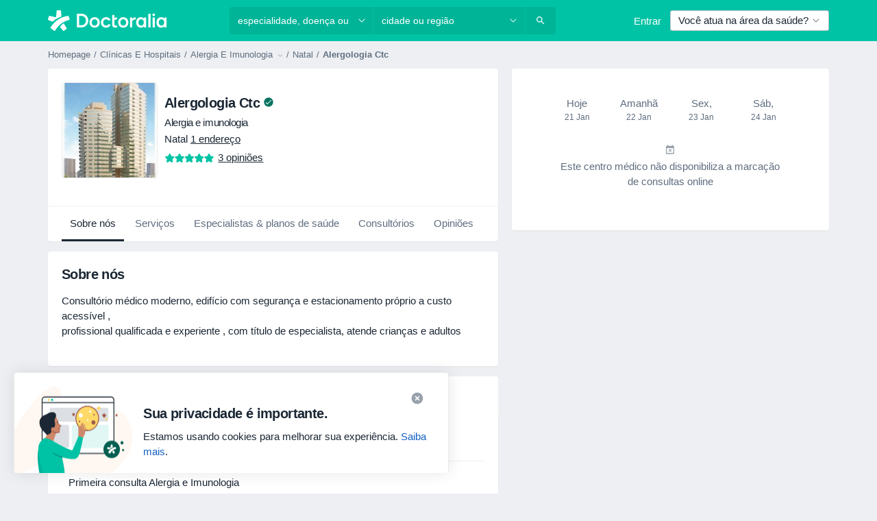

--- FILE ---
content_type: text/css; charset=utf-8
request_url: https://platform.docplanner.com/css/SaasBookingManagementCancellationModule-9004c57f.css
body_size: 19
content:
[data-v-6240a5c3] .modal-title{font-weight:700}[data-v-6240a5c3] .modal-header{padding-bottom:0}[data-v-6240a5c3] .modal-body{padding-bottom:0!important;padding-top:0}


--- FILE ---
content_type: application/javascript; charset=UTF-8
request_url: https://dev.visualwebsiteoptimizer.com/j.php?a=772888&u=https%3A%2F%2Fwww.doctoralia.com.br%2Fclinicas%2Falergologia-ctc&vn=2
body_size: 12419
content:
(function(){function _vwo_err(e){function gE(e,a){return"https://dev.visualwebsiteoptimizer.com/ee.gif?a=772888&s=j.php&_cu="+encodeURIComponent(window.location.href)+"&e="+encodeURIComponent(e&&e.message&&e.message.substring(0,1e3)+"&vn=")+(e&&e.code?"&code="+e.code:"")+(e&&e.type?"&type="+e.type:"")+(e&&e.status?"&status="+e.status:"")+(a||"")}var vwo_e=gE(e);try{typeof navigator.sendBeacon==="function"?navigator.sendBeacon(vwo_e):(new Image).src=vwo_e}catch(err){}}try{var extE=0,prevMode=false;window._VWO_Jphp_StartTime = (window.performance && typeof window.performance.now === 'function' ? window.performance.now() : new Date().getTime());;;(function(){window._VWO=window._VWO||{};var aC=window._vwo_code;if(typeof aC==='undefined'){window._vwo_mt='dupCode';return;}if(window._VWO.sCL){window._vwo_mt='dupCode';window._VWO.sCDD=true;try{if(aC){clearTimeout(window._vwo_settings_timer);var h=document.querySelectorAll('#_vis_opt_path_hides');var x=h[h.length>1?1:0];x&&x.remove();}}catch(e){}return;}window._VWO.sCL=true;;window._vwo_mt="live";var localPreviewObject={};var previewKey="_vis_preview_"+772888;var wL=window.location;;try{localPreviewObject[previewKey]=window.localStorage.getItem(previewKey);JSON.parse(localPreviewObject[previewKey])}catch(e){localPreviewObject[previewKey]=""}try{window._vwo_tm="";var getMode=function(e){var n;if(window.name.indexOf(e)>-1){n=window.name}else{n=wL.search.match("_vwo_m=([^&]*)");n=n&&atob(decodeURIComponent(n[1]))}return n&&JSON.parse(n)};var ccMode=getMode("_vwo_cc");if(window.name.indexOf("_vis_heatmap")>-1||window.name.indexOf("_vis_editor")>-1||ccMode||window.name.indexOf("_vis_preview")>-1){try{if(ccMode){window._vwo_mt=decodeURIComponent(wL.search.match("_vwo_m=([^&]*)")[1])}else if(window.name&&JSON.parse(window.name)){window._vwo_mt=window.name}}catch(e){if(window._vwo_tm)window._vwo_mt=window._vwo_tm}}else if(window._vwo_tm.length){window._vwo_mt=window._vwo_tm}else if(location.href.indexOf("_vis_opt_preview_combination")!==-1&&location.href.indexOf("_vis_test_id")!==-1){window._vwo_mt="sharedPreview"}else if(localPreviewObject[previewKey]){window._vwo_mt=JSON.stringify(localPreviewObject)}if(window._vwo_mt!=="live"){;if(typeof extE!=="undefined"){extE=1}if(!getMode("_vwo_cc")){(function(){var cParam='';try{if(window.VWO&&window.VWO.appliedCampaigns){var campaigns=window.VWO.appliedCampaigns;for(var cId in campaigns){if(campaigns.hasOwnProperty(cId)){var v=campaigns[cId].v;if(cId&&v){cParam='&c='+cId+'-'+v+'-1';break;}}}}}catch(e){}var prevMode=false;_vwo_code.load('https://dev.visualwebsiteoptimizer.com/j.php?mode='+encodeURIComponent(window._vwo_mt)+'&a=772888&f=1&u='+encodeURIComponent(window._vis_opt_url||document.URL)+'&eventArch=true'+cParam,{sL:window._vwo_code.sL});if(window._vwo_code.sL){prevMode=true;}})();}else{(function(){window._vwo_code&&window._vwo_code.finish();_vwo_ccc={u:"/j.php?a=772888&u=https%3A%2F%2Fwww.doctoralia.com.br%2Fclinicas%2Falergologia-ctc&vn=2"};var s=document.createElement("script");s.src="https://app.vwo.com/visitor-behavior-analysis/dist/codechecker/cc.min.js?r="+Math.random();document.head.appendChild(s)})()}}}catch(e){var vwo_e=new Image;vwo_e.src="https://dev.visualwebsiteoptimizer.com/ee.gif?s=mode_det&e="+encodeURIComponent(e&&e.stack&&e.stack.substring(0,1e3)+"&vn=");aC&&window._vwo_code.finish()}})();
;;window._vwo_cookieDomain="doctoralia.com.br";;;;_vwo_surveyAssetsBaseUrl="https://cdn.visualwebsiteoptimizer.com/";;if(prevMode){return}if(window._vwo_mt === "live"){window.VWO=window.VWO||[];window._vwo_acc_id=772888;window.VWO._=window.VWO._||{};;;window.VWO.visUuid="DD56EBD3F73C04E0C8A5D6589AB516D3F|b200e66abd49fb554f2545043022f133";
;_vwo_code.sT=_vwo_code.finished();(function(c,a,e,d,b,z,g,sT){if(window.VWO._&&window.VWO._.isBot)return;const cookiePrefix=window._vwoCc&&window._vwoCc.cookiePrefix||"";const useLocalStorage=sT==="ls";const cookieName=cookiePrefix+"_vwo_uuid_v2";const escapedCookieName=cookieName.replace(/([.*+?^${}()|[\]\\])/g,"\\$1");const cookieDomain=g;function getValue(){if(useLocalStorage){return localStorage.getItem(cookieName)}else{const regex=new RegExp("(^|;\\s*)"+escapedCookieName+"=([^;]*)");const match=e.cookie.match(regex);return match?decodeURIComponent(match[2]):null}}function setValue(value,days){if(useLocalStorage){localStorage.setItem(cookieName,value)}else{e.cookie=cookieName+"="+value+"; expires="+new Date(864e5*days+ +new Date).toGMTString()+"; domain="+cookieDomain+"; path=/"}}let existingValue=null;if(sT){const cookieRegex=new RegExp("(^|;\\s*)"+escapedCookieName+"=([^;]*)");const cookieMatch=e.cookie.match(cookieRegex);const cookieValue=cookieMatch?decodeURIComponent(cookieMatch[2]):null;const lsValue=localStorage.getItem(cookieName);if(useLocalStorage){if(lsValue){existingValue=lsValue;if(cookieValue){e.cookie=cookieName+"=; expires=Thu, 01 Jan 1970 00:00:01 GMT; domain="+cookieDomain+"; path=/"}}else if(cookieValue){localStorage.setItem(cookieName,cookieValue);e.cookie=cookieName+"=; expires=Thu, 01 Jan 1970 00:00:01 GMT; domain="+cookieDomain+"; path=/";existingValue=cookieValue}}else{if(cookieValue){existingValue=cookieValue;if(lsValue){localStorage.removeItem(cookieName)}}else if(lsValue){e.cookie=cookieName+"="+lsValue+"; expires="+new Date(864e5*366+ +new Date).toGMTString()+"; domain="+cookieDomain+"; path=/";localStorage.removeItem(cookieName);existingValue=lsValue}}a=existingValue||a}else{const regex=new RegExp("(^|;\\s*)"+escapedCookieName+"=([^;]*)");const match=e.cookie.match(regex);a=match?decodeURIComponent(match[2]):a}-1==e.cookie.indexOf("_vis_opt_out")&&-1==d.location.href.indexOf("vwo_opt_out=1")&&(window.VWO.visUuid=a),a=a.split("|"),b=new Image,g=window._vis_opt_domain||c||d.location.hostname.replace(/^www\./,""),b.src="https://dev.visualwebsiteoptimizer.com/eu01/v.gif?cd="+(window._vis_opt_cookieDays||0)+"&a=772888&d="+encodeURIComponent(d.location.hostname.replace(/^www\./,"") || c)+"&u="+a[0]+"&h="+a[1]+"&t="+z,d.vwo_iehack_queue=[b],setValue(a.join("|"),366)})("doctoralia.com.br",window.VWO.visUuid,document,window,0,_vwo_code.sT,"doctoralia.com.br","false"||null);
;clearTimeout(window._vwo_settings_timer);window._vwo_settings_timer=null;VWO.load_co=function(a,opts={}){var b=document.createElement('script');b.src=a;b.crossOrigin='anonymous';b.type='text/javascript';b.fetchPriority='high';opts.defer&&(b.defer=!0);b.innerText;b.onerror=function(){if(gcpfb(a,VWO.load_co)){return;}_vwo_code.finish();(new Image()).src='https://dev.visualwebsiteoptimizer.com/ee.gif?a=772888&s=j.php&e=loading_failure:'+a;};document.getElementsByTagName('head')[0].appendChild(b);};
;;;;var vwoCode=window._vwo_code;if(vwoCode.filterConfig&&vwoCode.filterConfig.filterTime==="balanced"){vwoCode.removeLoaderAndOverlay()}var vwo_CIF=false;var UAP=false;;;var _vwo_style=document.getElementById('_vis_opt_path_hides'),_vwo_css=(vwoCode.hide_element_style?vwoCode.hide_element_style():'{opacity:0 !important;filter:alpha(opacity=0) !important;background:none !important;transition:none !important;}')+':root {--vwo-el-opacity:0 !important;--vwo-el-filter:alpha(opacity=0) !important;--vwo-el-bg:none !important;--vwo-el-ts:none !important;}',_vwo_text="" + _vwo_css;if (_vwo_style) { var e = _vwo_style.classList.contains("_vis_hide_layer") && _vwo_style; if (UAP && !UAP() && vwo_CIF && !vwo_CIF()) { e ? e.parentNode.removeChild(e) : _vwo_style.parentNode.removeChild(_vwo_style) } else { if (e) { var t = _vwo_style = document.createElement("style"), o = document.getElementsByTagName("head")[0], s = document.querySelector("#vwoCode"); t.setAttribute("id", "_vis_opt_path_hides"), s && t.setAttribute("nonce", s.nonce), t.setAttribute("type", "text/css"), o.appendChild(t) } if (_vwo_style.styleSheet) _vwo_style.styleSheet.cssText = _vwo_text; else { var l = document.createTextNode(_vwo_text); _vwo_style.appendChild(l) } e ? e.parentNode.removeChild(e) : _vwo_style.removeChild(_vwo_style.childNodes[0])}};window.VWO.ssMeta = { enabled: 0, noSS: 0 };;;VWO._=VWO._||{};window._vwo_clicks=false;VWO._.allSettings=(function(){return{dataStore:{campaigns:{237:{"pgre":true,"globalCode":[],"manual":false,"mt":{"3":"2710600","1":"21689164","2":"21556711"},"id":237,"triggers":["21559486"],"clickmap":0,"urlRegex":"","combs":{"2":0.5,"1":0.5},"stag":0,"pg_config":["3096871"],"metrics":[{"metricId":0,"id":1,"type":"g"},{"metricId":2068840,"id":2,"type":"m"},{"metricId":340762,"id":3,"type":"m"}],"pc_traffic":100,"GTM":1,"version":4,"ibe":0,"ep":1767342377000,"status":"RUNNING","goals":{"3":{"identifier":"purchase","type":"CUSTOM_GOAL","mca":false},"1":{"identifier":"vwo_dom_click","mca":false,"url":"a[data-ga-category=\"Contact Data agreement\"]","type":"CUSTOM_GOAL"},"2":{"identifier":"vwo_dom_click","mca":false,"url":"a[data-id=\"request-price-btn\"]","type":"CUSTOM_GOAL"}},"multiple_domains":0,"muts":{"post":{"refresh":true,"enabled":true}},"comb_n":{"2":"Variation-1","1":"Control"},"ps":true,"sections":{"1":{"segment":{"2":1,"1":1},"editorXPaths":{"2":[],"1":[]},"variations":{"2":[{"cpath":"a[data-id=\"request-price-btn\"],a[data-id=\"patient-request-modal-app\"],div[data-id=\"ask-private-question-wrapper\"]","tag":"C_772888_237_1_2_0","rtag":"R_772888_237_1_2_0","xpath":"HEAD"}],"1":[]},"path":"","variation_names":{"2":"Variation-1","1":"Control"},"globalWidgetSnippetIds":{"2":[],"1":[]},"triggers":[]}},"exclude_url":"","segment_code":"((_vwo_t.cm('eO', 'poll','_vwo_s().f_in(_vwo_s().jv(\\'dataLayerContainer[\\\\\\'gtm-pageType\\\\\\']\\'),\\'profile_visit\\')') && _vwo_t.cm('eO', 'poll','_vwo_s().f_in(_vwo_s().jv(\\'ZLApp.AppConfig.DOCTOR_IS_COMMERCIAL\\'),\\'true\\')') && _vwo_t.cm('eO', 'poll','_vwo_s().f_in(_vwo_s().jv(\\'ZLApp.Const.IS_PATIENT_APP\\'),\\'false\\')')))","name":"[TR] Request price button","ss":{"pu":"_vwo_t.cm('eO','dom.load')","csa":0},"varSegAllowed":false,"type":"VISUAL_AB"}, 236:{"pgre":true,"globalCode":[],"manual":false,"mt":{"7":"21824335","6":"20329525","1":"2710600","2":"12783459"},"id":236,"triggers":["21852484"],"clickmap":0,"urlRegex":"","combs":{"2":0.5,"1":0.5},"stag":0,"pg_config":["3127789"],"metrics":[{"metricId":340762,"id":1,"type":"m"},{"metricId":1359168,"id":2,"type":"m"},{"metricId":1963906,"id":6,"type":"m"},{"metricId":2028451,"id":7,"type":"m"}],"pc_traffic":60,"GTM":1,"version":4,"ibe":0,"ep":1766045838000,"status":"RUNNING","goals":{"7":{"identifier":"vwo_pageView","type":"CUSTOM_GOAL","mca":false},"6":{"identifier":"vwo_pageView","type":"CUSTOM_GOAL","mca":false},"1":{"identifier":"purchase","type":"CUSTOM_GOAL","mca":false},"2":{"identifier":"enterBooking","type":"CUSTOM_GOAL","mca":false}},"multiple_domains":0,"muts":{"post":{"refresh":true,"enabled":true}},"comb_n":{"2":"Variation-1","1":"Control"},"ps":true,"sections":{"1":{"segment":{"2":1,"1":1},"editorXPaths":{"2":[],"1":[]},"variations":{"2":[{"cpath":"","tag":"C_772888_236_1_2_0","xpath":"HEAD","t":10}],"1":[]},"path":"","variation_names":{"2":"Variation-1","1":"Control"},"globalWidgetSnippetIds":{"2":[],"1":[]},"triggers":[]}},"exclude_url":"","segment_code":"((_vwo_t.cm('eO', 'poll','_vwo_s().f_in(_vwo_s().jv(\\'window.location.hash.indexOf(\\\\\\'isMobile=true\\\\\\')\\'),\\'-1\\')') && _vwo_t.cm('eO', 'poll','_vwo_s().f_in(_vwo_s().jv(\\'window.dpApp.isGuestSession\\'),\\'true\\')')))","name":"[CO] Authentication step in booking flow","ss":{"pu":"_vwo_t.cm('eO','dom.load')","csa":0},"varSegAllowed":false,"type":"VISUAL_AB"}, 240:{"pgre":true,"globalCode":[],"manual":false,"mt":{"4":"2710600","1":"18974747","2":"18974750"},"id":240,"triggers":["22010911"],"clickmap":0,"urlRegex":"","combs":{"3":0.5,"1":0,"2":0.5},"stag":0,"pg_config":["3142663"],"metrics":[{"metricId":1260424,"id":1,"type":"m"},{"metricId":1260427,"id":2,"type":"m"},{"metricId":340762,"id":4,"type":"m"}],"pc_traffic":100,"GTM":1,"version":4,"ibe":1,"ep":1768911854000,"status":"RUNNING","goals":{"4":{"identifier":"purchase","type":"CUSTOM_GOAL","mca":false},"1":{"identifier":"SEARCH__enter_flow","type":"CUSTOM_GOAL","mca":false},"2":{"identifier":"SEARCH__finish_flow","type":"CUSTOM_GOAL","mca":false}},"multiple_domains":0,"muts":{"post":{"refresh":true,"enabled":true}},"comb_n":{"3":"Gender-Question","1":"Control","2":"Mixed-Questions"},"ps":true,"sections":{"1":{"segment":{"3":1,"1":1,"2":1},"editorXPaths":{"3":[],"1":[],"2":[]},"variations":{"3":[{"cpath":"","tag":"C_772888_240_1_3_0","xpath":"HEAD","t":10}],"1":[],"2":[{"cpath":"","tag":"C_772888_240_1_2_0","xpath":"HEAD","t":10}]},"path":"","variation_names":{"3":"Gender-Question","1":"Control","2":"Mixed-Questions"},"globalWidgetSnippetIds":{"3":[],"1":[],"2":[]},"triggers":[]}},"exclude_url":"","segment_code":"((_vwo_t.cm('eO', 'poll','_vwo_s().f_in(_vwo_s().jv(\\'ZLApp.AppConfig.ACTIVE_SPECIALIZATIONS[0]\\'),\\'78\\')') && _vwo_t.cm('eO', 'poll','_vwo_s().f_in(_vwo_s().jv(\\'ZLApp.AppConfig.ACTIVE_FILTERS.length\\'),\\'0\\')') && _vwo_t.cm('eO', 'poll','_vwo_s().f_in(_vwo_s().jv(\\'ZLApp.Const.IS_PATIENT_APP\\'),\\'false\\')') && _vwo_t.cm('eO', 'poll','_vwo_s().f_in(_vwo_s().jv(\\'dataLayerContainer[\\\\\\'gtm-pageType\\\\\\']\\'),\\'\/search_results_visits_new\\')') && _vwo_t.cm('eO', 'poll','_vwo_s().f_lte(_vwo_s().jv(\\'ZLApp.AppConfig.REQUEST_QUERY_PAGE\\'),\\'3\\')')))","name":"[MX] Search Assistant Banner AB Mixed Questions","ss":{"pu":"_vwo_t.cm('eO','dom.load')","csa":0},"varSegAllowed":false,"type":"VISUAL_AB"}, 238:{"pgre":true,"globalCode":[],"manual":false,"mt":{"1":"21862954"},"id":238,"triggers":["21964138"],"clickmap":0,"urlRegex":"","combs":{"3":0.333333,"4":0.333333,"1":0,"2":0.333333},"stag":0,"pg_config":["3137395"],"metrics":[{"metricId":2092954,"id":1,"type":"m"}],"pc_traffic":100,"GTM":1,"version":4,"ibe":0,"ep":1768296602000,"status":"RUNNING","goals":{"1":{"identifier":"vwo_dom_click","mca":false,"url":"[data-id=\"terapia-banner-cta\"]","type":"CUSTOM_GOAL"}},"multiple_domains":0,"muts":{"post":{"refresh":true,"enabled":true}},"comb_n":{"3":"Variation-2","4":"Variation-3","1":"Control","2":"Variation-1"},"ps":true,"sections":{"1":{"segment":{"3":1,"4":1,"1":1,"2":1},"editorXPaths":{"3":[],"4":[],"1":[],"2":[]},"variations":{"3":[{"cpath":"","tag":"C_772888_238_1_3_0","xpath":"HEAD","t":10}],"4":[{"cpath":"","tag":"C_772888_238_1_4_0","xpath":"HEAD","t":10}],"1":[],"2":[{"cpath":"","tag":"C_772888_238_1_2_0","xpath":"HEAD","t":10}]},"path":"","variation_names":{"3":"Variation-2","4":"Variation-3","1":"Control","2":"Variation-1"},"globalWidgetSnippetIds":{"3":[],"4":[],"1":[],"2":[]},"triggers":[]}},"exclude_url":"","segment_code":"((_vwo_t.cm('eO', 'poll','_vwo_s().f_in(_vwo_s().jv(\\'ZLApp.AppConfig.ACTIVE_SPECIALIZATIONS[0]\\'),\\'93\\')') && _vwo_t.cm('eO', 'poll','_vwo_s().f_in(_vwo_s().jv(\\'ZLApp.Const.IS_PATIENT_APP\\'),\\'false\\')') && _vwo_t.cm('eO', 'poll','_vwo_s().f_in(_vwo_s().jv(\\'ZLApp.AppConfig. SHOW_TERAPIA_BANNER_EXPERIMENT\\'),\\'true\\')') && _vwo_t.cm('eO', 'poll','_vwo_s().f_in(_vwo_s().jv(\\'ZLApp.AppConfig.HAS_SEARCH_ASSISTANT_RESULTS\\'),\\'false\\')')))","name":"[PL] Terapia banner experiment","ss":{"csa":0,"pu":"_vwo_t.cm('eO','dom.load')","cta":0},"varSegAllowed":false,"type":"VISUAL_AB"}, 241:{"pgre":true,"globalCode":[],"manual":false,"mt":{"4":"2710600","1":"18974747","2":"18974750"},"id":241,"triggers":["22010917"],"clickmap":0,"urlRegex":"","combs":{"3":0.5,"1":0,"2":0.5},"stag":0,"pg_config":["3142666"],"metrics":[{"metricId":1260424,"id":1,"type":"m"},{"metricId":1260427,"id":2,"type":"m"},{"metricId":340762,"id":4,"type":"m"}],"pc_traffic":100,"GTM":1,"version":4,"ibe":1,"ep":1768912478000,"status":"RUNNING","goals":{"4":{"identifier":"purchase","type":"CUSTOM_GOAL","mca":false},"1":{"identifier":"SEARCH__enter_flow","type":"CUSTOM_GOAL","mca":false},"2":{"identifier":"SEARCH__finish_flow","type":"CUSTOM_GOAL","mca":false}},"multiple_domains":0,"muts":{"post":{"refresh":true,"enabled":true}},"comb_n":{"3":"Gender-Question","1":"Control","2":"Mixed-Questions"},"ps":true,"sections":{"1":{"segment":{"3":1,"1":1,"2":1},"editorXPaths":{"3":[],"1":[],"2":[]},"variations":{"3":[{"cpath":"","tag":"C_772888_241_1_3_0","xpath":"HEAD","t":10}],"1":[],"2":[{"cpath":"","tag":"C_772888_241_1_2_0","xpath":"HEAD","t":10}]},"path":"","variation_names":{"3":"Gender-Question","1":"Control","2":"Mixed-Questions"},"globalWidgetSnippetIds":{"3":[],"1":[],"2":[]},"triggers":[]}},"exclude_url":"","segment_code":"((_vwo_t.cm('eO', 'poll','_vwo_s().f_in(_vwo_s().jv(\\'ZLApp.AppConfig.ACTIVE_SPECIALIZATIONS[0]\\'),\\'76\\')') && _vwo_t.cm('eO', 'poll','_vwo_s().f_in(_vwo_s().jv(\\'ZLApp.AppConfig.ACTIVE_FILTERS.length\\'),\\'0\\')') && _vwo_t.cm('eO', 'poll','_vwo_s().f_in(_vwo_s().jv(\\'ZLApp.Const.IS_PATIENT_APP\\'),\\'false\\')') && _vwo_t.cm('eO', 'poll','_vwo_s().f_in(_vwo_s().jv(\\'dataLayerContainer[\\\\\\'gtm-pageType\\\\\\']\\'),\\'\/search_results_visits_new\\')') && _vwo_t.cm('eO', 'poll','_vwo_s().f_lte(_vwo_s().jv(\\'ZLApp.AppConfig.REQUEST_QUERY_PAGE\\'),\\'3\\')')))","name":"[BR] Search Assistant Banner AB Mixed Questions","ss":{"pu":"_vwo_t.cm('eO','dom.load')","csa":0},"varSegAllowed":false,"type":"VISUAL_AB"}},changeSets:{},plugins:{"ACCTZ":"Europe\/Warsaw","IP":"18.218.194.242","LIBINFO":{"EVAD":{"HASH":"","LIB_SUFFIX":""},"HEATMAP_HELPER":{"HASH":"c5d6deded200bc44b99989eeb81688a4br"},"SURVEY":{"HASH":"26c3d4886040fa9c2a9d64ea634f2facbr"},"OPA":{"PATH":"\/4.0","HASH":"47280cdd59145596dbd65a7c3edabdc2br"},"TRACK":{"HASH":"13868f8d526ad3d74df131c9d3ab264bbr","LIB_SUFFIX":""},"WORKER":{"HASH":"70faafffa0475802f5ee03ca5ff74179br"},"SURVEY_HTML":{"HASH":"9e434dd4255da1c47c8475dbe2dcce30br"},"SURVEY_DEBUG_EVENTS":{"HASH":"070e0146fac2addb72df1f8a77c73552br"},"DEBUGGER_UI":{"HASH":"ac2f1194867fde41993ef74a1081ed6bbr"}},"GEO":{"cn":"United States","vn":"geoip2","c":"Columbus","rn":"Ohio","cc":"US","conC":"NA","r":"OH","cEU":""},"UA":{"ps":"desktop:false:Mac OS X:10.15.7:ClaudeBot:1:Spider","os":"MacOS","dt":"spider","br":"Other","de":"Other"},"DACDNCONFIG":{"DNDOFST":1000,"jsConfig":{"vqe":false,"ivocpa":false,"ge":1,"histEnabled":1,"m360":1,"ast":1,"se":1,"ele":1,"earc":1},"SD":false,"debugEvt":false,"DLRE":false,"SPA":true,"BSECJ":false,"aSM":false,"FB":false,"CKLV":false,"CINSTJS":false,"CRECJS":false,"eNC":false,"IAF":false,"SST":false,"SPAR":false,"DT":{"SEGMENTCODE":"function(){ return _vwo_s().f_e(_vwo_s().dt(),'mobile') };","DELAYAFTERTRIGGER":1000,"DEVICE":"mobile","TC":"function(){ return _vwo_t.cm('eO','js',VWO._.dtc.ctId); };"},"CJ":false,"CSHS":false,"AST":true,"UCP":false,"SCC":"{\"cache\":0}","DONT_IOS":false,"PRTHD":false,"RDBG":false},"PIICONFIG":false},vwoData:{"gC":null,"pR":[]},crossDomain:{},integrations:{"233":{"GTM":1},"237":{"GTM":1},"239":{"GTM":1},"241":{"GTM":1},"240":{"GTM":1},"238":{"GTM":1},"236":{"GTM":1}},events:{"vwo_dom_hover":{},"vwo_fmeSdkInit":{},"vwo_tabOut":{},"vwo_tabIn":{},"vwo_copy":{},"vwo_quickBack":{},"vwo_cursorThrashed":{},"vwo_recommendation_block_shown":{},"vwo_errorOnPage":{},"vwo_surveyExtraData":{},"vwo_surveyQuestionAttempted":{},"vwo_orientationChanged":{},"vwo_appTerminated":{},"vwo_appComesInForeground":{},"vwo_appLaunched":{},"vwo_fling":{},"vwo_doubleTap":{},"vwo_page_session_count":{},"vwo_rC":{},"vwo_survey_surveyCompleted":{},"vwo_survey_reachedThankyou":{},"vwo_survey_questionAttempted":{},"vwo_surveyDisplayed":{},"vwo_survey_close":{},"vwo_customConversion":{},"vwo_leaveIntent":{},"vwo_conversion":{},"abc":{},"begin_checkout":{},"vwo_timer":{"nS":["timeSpent"]},"vwo_variationShown":{},"vwo_dom_click":{"nS":["target.innerText","target"]},"vwo_dom_scroll":{"nS":["pxBottom","bottom","top","pxTop"]},"vwo_customTrigger":{},"vwo_pageView":{},"vwo_dom_submit":{},"vwo_newSessionCreated":{},"vwo_sdkDebug":{},"click_ask_for_calendar_button":{},"nonPatientOtherFormSubmission":{},"engagementCustom":{},"clickFreeTrialNoa":{},"click-ToEcommercePlan":{},"click-RegistrationButton":{},"enterBookingApp":{},"SEARCH__finish_flow":{},"SEARCH__enter_flow":{},"enterBooking":{},"bookingSuccess":{},"BOOKING_FLOW__purchase":{},"BOOKING_FLOW__begin_checkout":{},"bookingWithInsurance":{},"userFiltersByAnInsurance":{},"COMPETITIVE_INSIGHTS__start":{},"startSurveyEvent":{},"COMPETITIVE_INSIGHTS__banner_displayed":{},"ENTITY_PROFILE__share_profile":{},"elementVisible":{},"redirect_to_listing_or_profile":{},"click_redirect_to_listing":{},"create_rebooking":{},"click_download_app_banner":{},"abc_type":{},"pageInfo":{},"test_event":{},"vwo_trackGoalVisited":{},"vwo_analyzeRecording":{},"vwo_pageRefreshed":{},"vwo_analyzeHeatmap":{},"vwo_analyzeForm":{},"vwo_survey_attempt":{},"vwo_surveyAttempted":{},"vwo_repeatedHovered":{},"vwo_surveyQuestionDisplayed":{},"vwo_sessionSync":{},"vwo_surveyClosed":{},"vwo_pageUnload":{},"vwo_survey_display":{},"vwo_log":{},"vwo_sdkUsageStats":{},"vwo_appGoesInBackground":{},"vwo_repeatedScrolled":{},"vwo_networkChanged":{},"vwo_autoCapture":{},"vwo_surveyQuestionSubmitted":{},"vwo_goalVisit":{"nS":["expId"]},"vwo_surveyCompleted":{},"vwo_scroll":{},"vwo_syncVisitorProp":{},"vwo_singleTap":{},"vwo_appNotResponding":{},"vwo_appCrashed":{},"vwo_longPress":{},"vwo_screenViewed":{},"vwo_vA":{},"vwo_zoom":{},"vwo_mouseout":{},"purchase":{},"vwo_survey_questionShown":{},"vwo_performance":{},"vwo_debugLogs":{},"vwo_survey_complete":{},"vwo_survey_submit":{},"test":{},"vwo_selection":{},"vwo_revenue":{}},visitorProps:{"vwo_email":{},"vwo_domain":{}},uuid:"DD56EBD3F73C04E0C8A5D6589AB516D3F",syV:{},syE:{},cSE:{},CIF:false,syncEvent:"sessionCreated",syncAttr:"sessionCreated"},sCIds:{},oCids:["233","237","236","240","238","241"],triggers:{"2710600":{"cnds":[{"id":1000,"event":"purchase","filters":[]}],"dslv":2},"2":{"cnds":[{"event":"vwo_variationShown","id":100}]},"22010911":{"cnds":["a",{"id":1003,"event":"vwo_pageView","filters":[]},["o",{"id":500,"event":"vwo_pageView","filters":[["storage.cookies._vis_opt_exp_240_combi","nbl"]]},["a",{"event":"vwo_mutationObserved","id":2},{"event":"vwo_notRedirecting","id":4,"filters":[]},{"event":"vwo_visibilityTriggered","id":5,"filters":[]},["o",{"id":1000,"event":"vwo_timer","filters":[["tags.js_06ba45ed1c8f64729c35fbfd6b891e97","eq","78"],["tags.js_5abecfa9338736608de977563e19be44","eq","0"],["tags.js_7f7949eec1a957e20c24b22c2c3def1d","eq","false"],["tags.js_ba956020834d0fed6d15de3965e6262c","eq","\/search_results_visits_new"],["tags.js_275cb3a875e85c549c61ea18b5d33b65","lte","3"]],"exitTrigger":"21556702"},{"id":1001,"event":"vwo_pageView","filters":[["tags.js_06ba45ed1c8f64729c35fbfd6b891e97","eq","78"],["tags.js_5abecfa9338736608de977563e19be44","eq","0"],["tags.js_7f7949eec1a957e20c24b22c2c3def1d","eq","false"],["tags.js_ba956020834d0fed6d15de3965e6262c","eq","\/search_results_visits_new"],["tags.js_275cb3a875e85c549c61ea18b5d33b65","lte","3"]]}]]]],"dslv":2},"5":{"cnds":[{"event":"vwo_postInit","id":101}]},"8":{"cnds":[{"event":"vwo_pageView","id":102}]},"9":{"cnds":[{"event":"vwo_groupCampTriggered","id":105}]},"18974747":{"cnds":[{"id":1000,"event":"SEARCH__enter_flow","filters":[]}],"dslv":2},"18974750":{"cnds":[{"id":1000,"event":"SEARCH__finish_flow","filters":[]}],"dslv":2},"21964138":{"cnds":["o",{"id":500,"event":"vwo_pageView","filters":[["storage.cookies._vis_opt_exp_238_combi","nbl"]]},["a",{"id":1003,"event":"vwo_pageView","filters":[]},{"event":"vwo_mutationObserved","id":2},{"event":"vwo_notRedirecting","id":4,"filters":[]},{"event":"vwo_visibilityTriggered","id":5,"filters":[]},["o",{"id":1000,"event":"vwo_timer","filters":[["tags.js_06ba45ed1c8f64729c35fbfd6b891e97","eq","93"],["tags.js_7f7949eec1a957e20c24b22c2c3def1d","eq","false"],["tags.js_395b76a66937cfddc05fc37a41596bc2","eq","true"],["tags.js_63c3d0fac38b6e0a7d7931a7d6b89d49","eq","false"]],"exitTrigger":"21556702"},{"id":1001,"event":"vwo_pageView","filters":[["tags.js_06ba45ed1c8f64729c35fbfd6b891e97","eq","93"],["tags.js_7f7949eec1a957e20c24b22c2c3def1d","eq","false"],["tags.js_395b76a66937cfddc05fc37a41596bc2","eq","true"],["tags.js_63c3d0fac38b6e0a7d7931a7d6b89d49","eq","false"]]}]]],"dslv":2},"21556702":{"cnds":[{"id":0,"event":"vwo_dom_DOMContentLoaded"}]},"21559486":{"cnds":["a",{"id":1003,"event":"vwo_pageView","filters":[]},["o",{"id":500,"event":"vwo_pageView","filters":[["storage.cookies._vis_opt_exp_237_combi","nbl"]]},["a",{"event":"vwo_mutationObserved","id":2},{"event":"vwo_notRedirecting","id":4,"filters":[]},{"event":"vwo_visibilityTriggered","id":5,"filters":[]},["o",{"id":1000,"event":"vwo_timer","filters":[["tags.js_ba956020834d0fed6d15de3965e6262c","eq","profile_visit"],["tags.js_67802862a9bc07fc8c37ee533817f24e","eq","true"],["tags.js_7f7949eec1a957e20c24b22c2c3def1d","eq","false"]],"exitTrigger":"21556702"},{"id":1001,"event":"vwo_pageView","filters":[["tags.js_ba956020834d0fed6d15de3965e6262c","eq","profile_visit"],["tags.js_67802862a9bc07fc8c37ee533817f24e","eq","true"],["tags.js_7f7949eec1a957e20c24b22c2c3def1d","eq","false"]]}]]]],"dslv":2},"75":{"cnds":[{"event":"vwo_urlChange","id":99}]},"11":{"cnds":[{"event":"vwo_dynDataFetched","id":105,"filters":[["event.state","eq",1]]}]},"12783459":{"cnds":[{"id":1000,"event":"enterBooking","filters":[]}],"dslv":2},"22010917":{"cnds":["a",{"id":1003,"event":"vwo_pageView","filters":[]},["o",{"id":500,"event":"vwo_pageView","filters":[["storage.cookies._vis_opt_exp_241_combi","nbl"]]},["a",{"event":"vwo_mutationObserved","id":2},{"event":"vwo_notRedirecting","id":4,"filters":[]},{"event":"vwo_visibilityTriggered","id":5,"filters":[]},["o",{"id":1000,"event":"vwo_timer","filters":[["tags.js_06ba45ed1c8f64729c35fbfd6b891e97","eq","76"],["tags.js_5abecfa9338736608de977563e19be44","eq","0"],["tags.js_7f7949eec1a957e20c24b22c2c3def1d","eq","false"],["tags.js_ba956020834d0fed6d15de3965e6262c","eq","\/search_results_visits_new"],["tags.js_275cb3a875e85c549c61ea18b5d33b65","lte","3"]],"exitTrigger":"21556702"},{"id":1001,"event":"vwo_pageView","filters":[["tags.js_06ba45ed1c8f64729c35fbfd6b891e97","eq","76"],["tags.js_5abecfa9338736608de977563e19be44","eq","0"],["tags.js_7f7949eec1a957e20c24b22c2c3def1d","eq","false"],["tags.js_ba956020834d0fed6d15de3965e6262c","eq","\/search_results_visits_new"],["tags.js_275cb3a875e85c549c61ea18b5d33b65","lte","3"]]}]]]],"dslv":2},"21824335":{"cnds":[{"id":1000,"event":"vwo_pageView","filters":[["page.url","pgc","3127786"]]}],"dslv":2},"21862954":{"cnds":[{"id":1000,"event":"vwo_dom_click","filters":[["event.target","sel","[data-id=\"terapia-banner-cta\"]"]]}],"dslv":2},"10":{"cnds":[{"event":"vwo_dom_load","id":1001}]},"21556711":{"cnds":[{"id":1000,"event":"vwo_dom_click","filters":[["event.target","sel","a[data-id=\"request-price-btn\"]"]]}],"dslv":2},"21689164":{"cnds":[{"id":1000,"event":"vwo_dom_click","filters":[["event.target","sel","a[data-ga-category=\"Contact Data agreement\"]"]]}],"dslv":2},"21852484":{"cnds":["a",{"id":1003,"event":"vwo_pageView","filters":[]},["o",{"id":500,"event":"vwo_pageView","filters":[["storage.cookies._vis_opt_exp_236_combi","nbl"]]},["a",{"event":"vwo_mutationObserved","id":2},{"event":"vwo_notRedirecting","id":4,"filters":[]},{"event":"vwo_visibilityTriggered","id":5,"filters":[]},["o",{"id":1000,"event":"vwo_timer","filters":[["tags.js_763814f4f6dfcbf84dad596c5c5a8533","eq","-1"],["tags.js_7301fd6235ffcd7cd9b948124873f276","eq","true"]],"exitTrigger":"21556702"},{"id":1001,"event":"vwo_pageView","filters":[["tags.js_763814f4f6dfcbf84dad596c5c5a8533","eq","-1"],["tags.js_7301fd6235ffcd7cd9b948124873f276","eq","true"]]}]]]],"dslv":2},"20329525":{"cnds":[{"id":1000,"event":"vwo_pageView","filters":[["page.url","pgc","3127783"]]}],"dslv":2}},preTriggers:{},tags:{js_763814f4f6dfcbf84dad596c5c5a8533:{ fn:function() { return window.window.location.hash.indexOf('isMobile=true') }}, js_7301fd6235ffcd7cd9b948124873f276:{ fn:function() { return window.window.dpApp.isGuestSession }}, js_395b76a66937cfddc05fc37a41596bc2:{ fn:function() { return window.ZLApp.AppConfig. SHOW_TERAPIA_BANNER_EXPERIMENT }}, js_7f7949eec1a957e20c24b22c2c3def1d:{ fn:function() { return window.ZLApp.Const.IS_PATIENT_APP }}, js_67802862a9bc07fc8c37ee533817f24e:{ fn:function() { return window.ZLApp.AppConfig.DOCTOR_IS_COMMERCIAL }}, js_06ba45ed1c8f64729c35fbfd6b891e97:{ fn:function() { return window.ZLApp.AppConfig.ACTIVE_SPECIALIZATIONS[0] }}, js_5abecfa9338736608de977563e19be44:{ fn:function() { return window.ZLApp.AppConfig.ACTIVE_FILTERS.length }}, js_275cb3a875e85c549c61ea18b5d33b65:{ fn:function() { return window.ZLApp.AppConfig.REQUEST_QUERY_PAGE }}, C_772888_241_1_3_0:{ fn:function(){return (function(x) { try{
  
  
 setTimeout(()=>{document.dispatchEvent(new CustomEvent("search-assistant-banner-variant",{detail:{variant:"gender-question"}}))},1e3); 
 return vwo_$('head')[0] && vwo_$('head')[0].lastChild; } catch(e) {VWO._.vAEH(e);} })("HEAD")}}, C_772888_241_1_2_0:{ fn:function(){return (function(x) { try{
  
  
 setTimeout(()=>{document.dispatchEvent(new CustomEvent("search-assistant-banner-variant",{detail:{variant:"mixed-questions"}}))},1e3); 
 return vwo_$('head')[0] && vwo_$('head')[0].lastChild; } catch(e) {VWO._.vAEH(e);} })("HEAD")}}, js_63c3d0fac38b6e0a7d7931a7d6b89d49:{ fn:function() { return window.ZLApp.AppConfig.HAS_SEARCH_ASSISTANT_RESULTS }}, js_ba956020834d0fed6d15de3965e6262c:{ fn:function() { return window.dataLayerContainer['gtm-pageType'] }}},rules:[{"tags":[{"metricId":1260427,"data":{"campaigns":[{"g":2,"c":240}],"type":"m"},"id":"metric"},{"metricId":1260427,"data":{"campaigns":[{"g":2,"c":241}],"type":"m"},"id":"metric"}],"triggers":["18974750"]},{"tags":[{"metricId":340762,"data":{"campaigns":[{"g":3,"c":237}],"type":"m"},"id":"metric"},{"metricId":340762,"data":{"campaigns":[{"g":1,"c":236}],"type":"m"},"id":"metric"},{"metricId":340762,"data":{"campaigns":[{"g":4,"c":240}],"type":"m"},"id":"metric"},{"metricId":340762,"data":{"campaigns":[{"g":4,"c":241}],"type":"m"},"id":"metric"}],"triggers":["2710600"]},{"tags":[{"metricId":0,"data":{"campaigns":[{"g":1,"c":237}],"type":"g"},"id":"metric"}],"triggers":["21689164"]},{"tags":[{"priority":4,"id":"runCampaign","data":"campaigns.237"}],"triggers":["21559486"]},{"tags":[{"priority":4,"id":"runCampaign","data":"campaigns.240"}],"triggers":["22010911"]},{"tags":[{"metricId":1359168,"data":{"campaigns":[{"g":2,"c":236}],"type":"m"},"id":"metric"}],"triggers":["12783459"]},{"tags":[{"metricId":1963906,"data":{"campaigns":[{"g":6,"c":236}],"type":"m"},"id":"metric"}],"triggers":["20329525"]},{"tags":[{"metricId":2028451,"data":{"campaigns":[{"g":7,"c":236}],"type":"m"},"id":"metric"}],"triggers":["21824335"]},{"tags":[{"metricId":2092954,"data":{"campaigns":[{"g":1,"c":238}],"type":"m"},"id":"metric"}],"triggers":["21862954"]},{"tags":[{"priority":4,"id":"runCampaign","data":"campaigns.241"}],"triggers":["22010917"]},{"tags":[{"priority":4,"id":"runCampaign","data":"campaigns.238"}],"triggers":["21964138"]},{"tags":[{"metricId":2068840,"data":{"campaigns":[{"g":2,"c":237}],"type":"m"},"id":"metric"}],"triggers":["21556711"]},{"tags":[{"priority":4,"id":"runCampaign","data":"campaigns.236"}],"triggers":["21852484"]},{"tags":[{"metricId":1260424,"data":{"campaigns":[{"g":1,"c":240}],"type":"m"},"id":"metric"},{"metricId":1260424,"data":{"campaigns":[{"g":1,"c":241}],"type":"m"},"id":"metric"}],"triggers":["18974747"]},{"tags":[{"priority":3,"id":"revaluateHiding"}],"triggers":["11"]},{"tags":[{"id":"urlChange"}],"triggers":["75"]},{"tags":[{"id":"checkEnvironment"}],"triggers":["5"]},{"tags":[{"id":"runTestCampaign"}],"triggers":["2"]},{"tags":[{"priority":3,"id":"prePostMutation"},{"id":"groupCampaigns","priority":2}],"triggers":["8"]},{"tags":[{"priority":2,"id":"visibilityService"}],"triggers":["9"]}],pages:{"ec":[{"714986":{"inc":["o",["url","urlReg","(?i).*"]]}},{"3142666":{"inc":["o",["url","urlReg","(?i)^https?\\:\\\/\\\/(w{3}\\.)?doctoralia\\.com\\.br.*"]]}}]},pagesEval:{"ec":[714986,3142666]},stags:{},domPath:{}}})();
;;var commonWrapper=function(argument){if(!argument){argument={valuesGetter:function(){return{}},valuesSetter:function(){},verifyData:function(){return{}}}}var getVisitorUuid=function(){if(window._vwo_acc_id>=1037725){return window.VWO&&window.VWO.get("visitor.id")}else{return window.VWO._&&window.VWO._.cookies&&window.VWO._.cookies.get("_vwo_uuid")}};var pollInterval=100;var timeout=6e4;return function(){var accountIntegrationSettings={};var _interval=null;function waitForAnalyticsVariables(){try{accountIntegrationSettings=argument.valuesGetter();accountIntegrationSettings.visitorUuid=getVisitorUuid()}catch(error){accountIntegrationSettings=undefined}if(accountIntegrationSettings&&argument.verifyData(accountIntegrationSettings)){argument.valuesSetter(accountIntegrationSettings);return 1}return 0}var currentTime=0;_interval=setInterval((function(){currentTime=currentTime||performance.now();var result=waitForAnalyticsVariables();if(result||performance.now()-currentTime>=timeout){clearInterval(_interval)}}),pollInterval)}};
        commonWrapper({valuesGetter:function(){return{}},valuesSetter:function(data){var hubspotutk=window.VWO._.cookies.get("hubspotutk")||"";if(hubspotutk&&window.VWO&&typeof window.VWO.visitor!="undefined"){window.VWO.visitor({vwo_hubspot_id:hubspotutk});return 1}},verifyData:function(data){if(typeof window.VWO._.cookies!=="undefined"){return window.VWO._.cookies.get("hubspotutk")}else{return false}}})();
    commonWrapper({valuesGetter:function(){return {"ga4s":0}},valuesSetter:function(data){var singleCall=data["ga4s"]||0;if(singleCall){window.sessionStorage.setItem("vwo-ga4-singlecall",true)}var ga4_device_id="";if(typeof window.VWO._.cookies!=="undefined"){ga4_device_id=window.VWO._.cookies.get("_ga")||""}if(ga4_device_id){window.vwo_ga4_uuid=ga4_device_id.split(".").slice(-2).join(".")}},verifyData:function(data){if(typeof window.VWO._.cookies!=="undefined"){return window.VWO._.cookies.get("_ga")||""}else{return false}}})();
        var pushBasedCommonWrapper=function(argument){var firedCamp={};if(!argument){argument={integrationName:"",getExperimentList:function(){},accountSettings:function(){},pushData:function(){}}}return function(){window.VWO=window.VWO||[];var getVisitorUuid=function(){if(window._vwo_acc_id>=1037725){return window.VWO&&window.VWO.get("visitor.id")}else{return window.VWO._&&window.VWO._.cookies&&window.VWO._.cookies.get("_vwo_uuid")}};var sendDebugLogsOld=function(expId,variationId,errorType,user_type,data){try{var errorPayload={f:argument["integrationName"]||"",a:window._vwo_acc_id,url:window.location.href,exp:expId,v:variationId,vwo_uuid:getVisitorUuid(),user_type:user_type};if(errorType=="initIntegrationCallback"){errorPayload["log_type"]="initIntegrationCallback";errorPayload["data"]=JSON.stringify(data||"")}else if(errorType=="timeout"){errorPayload["timeout"]=true}if(window.VWO._.customError){window.VWO._.customError({msg:"integration debug",url:window.location.href,lineno:"",colno:"",source:JSON.stringify(errorPayload)})}}catch(e){window.VWO._.customError&&window.VWO._.customError({msg:"integration debug failed",url:"",lineno:"",colno:"",source:""})}};var sendDebugLogs=function(expId,variationId,errorType,user_type){var eventName="vwo_debugLogs";var eventPayload={};try{eventPayload={intName:argument["integrationName"]||"",varId:variationId,expId:expId,type:errorType,vwo_uuid:getVisitorUuid(),user_type:user_type};if(window.VWO._.event){window.VWO._.event(eventName,eventPayload,{enableLogs:1})}}catch(e){eventPayload={msg:"integration event log failed",url:window.location.href};window.VWO._.event&&window.VWO._.event(eventName,eventPayload)}};var callbackFn=function(data){if(!data)return;var expId=data[1],variationId=data[2],repeated=data[0],singleCall=0,debug=0;var experimentList=argument.getExperimentList();var integrationName=argument["integrationName"]||"vwo";if(typeof argument.accountSettings==="function"){var accountSettings=argument.accountSettings();if(accountSettings){singleCall=accountSettings["singleCall"];debug=accountSettings["debug"]}}if(debug){sendDebugLogs(expId,variationId,"intCallTriggered",repeated);sendDebugLogsOld(expId,variationId,"initIntegrationCallback",repeated)}if(singleCall&&(repeated==="vS"||repeated==="vSS")||firedCamp[expId]){return}window.expList=window.expList||{};var expList=window.expList[integrationName]=window.expList[integrationName]||[];if(expId&&variationId&&["VISUAL_AB","VISUAL","SPLIT_URL"].indexOf(_vwo_exp[expId].type)>-1){if(experimentList.indexOf(+expId)!==-1){firedCamp[expId]=variationId;var visitorUuid=getVisitorUuid();var pollInterval=100;var currentTime=0;var timeout=6e4;var user_type=_vwo_exp[expId].exec?"vwo-retry":"vwo-new";var interval=setInterval((function(){if(expList.indexOf(expId)!==-1){clearInterval(interval);return}currentTime=currentTime||performance.now();var toClearInterval=argument.pushData(expId,variationId,visitorUuid);if(debug&&toClearInterval){sendDebugLogsOld(expId,variationId,"",user_type);sendDebugLogs(expId,variationId,"intDataPushed",user_type)}var isTimeout=performance.now()-currentTime>=timeout;if(isTimeout&&debug){sendDebugLogsOld(expId,variationId,"timeout",user_type);sendDebugLogs(expId,variationId,"intTimeout",user_type)}if(toClearInterval||isTimeout){clearInterval(interval)}if(toClearInterval){window.expList[integrationName].push(expId)}}),pollInterval||100)}}};window.VWO.push(["onVariationApplied",callbackFn]);window.VWO.push(["onVariationShownSent",callbackFn])}};
    var surveyDataCommonWrapper=function(argument){window._vwoFiredSurveyEvents=window._vwoFiredSurveyEvents||{};if(!argument){argument={getCampaignList:function(){return[]},surveyStatusChange:function(){},answerSubmitted:function(){}}}return function(){window.VWO=window.VWO||[];function getValuesFromAnswers(answers){return answers.map((function(ans){return ans.value}))}function generateHash(str){var hash=0;for(var i=0;i<str.length;i++){hash=(hash<<5)-hash+str.charCodeAt(i);hash|=0}return hash}function getEventKey(data,status){if(status==="surveySubmitted"){var values=getValuesFromAnswers(data.answers).join("|");return generateHash(data.surveyId+"_"+data.questionText+"_"+values)}else{return data.surveyId+"_"+status}}function commonSurveyCallback(data,callback,surveyStatus){if(!data)return;var surveyId=data.surveyId;var campaignList=argument.getCampaignList();if(surveyId&&campaignList.indexOf(+surveyId)!==-1){var eventKey=getEventKey(data,surveyStatus);if(window._vwoFiredSurveyEvents[eventKey])return;window._vwoFiredSurveyEvents[eventKey]=true;var surveyData={accountId:data.accountId,surveyId:data.surveyId,uuid:data.uuid};if(surveyStatus==="surveySubmitted"){Object.assign(surveyData,{questionType:data.questionType,questionText:data.questionText,answers:data.answers,answersValue:getValuesFromAnswers(data.answers),skipped:data.skipped})}var pollInterval=100;var currentTime=0;var timeout=6e4;var interval=setInterval((function(){currentTime=currentTime||performance.now();var done=callback(surveyId,surveyStatus,surveyData);var expired=performance.now()-currentTime>=timeout;if(done||expired){window._vwoFiredSurveyEvents[eventKey]=true;clearInterval(interval)}}),pollInterval)}}window.VWO.push(["onSurveyShown",function(data){commonSurveyCallback(data,argument.surveyStatusChange,"surveyShown")}]);window.VWO.push(["onSurveyCompleted",function(data){commonSurveyCallback(data,argument.surveyStatusChange,"surveyCompleted")}]);window.VWO.push(["onSurveyAnswerSubmitted",function(data){commonSurveyCallback(data,argument.answerSubmitted,"surveySubmitted")}])}};
    (function(){var VWOOmniTemp={};window.VWOOmni=window.VWOOmni||{};for(var key in VWOOmniTemp)Object.prototype.hasOwnProperty.call(VWOOmniTemp,key)&&(window.VWOOmni[key]=VWOOmniTemp[key]);window._vwoIntegrationsLoaded=1;pushBasedCommonWrapper({integrationName:"GA4",getExperimentList:function(){return [241,240,236,238,237,233]},accountSettings:function(){var accountIntegrationSettings={"manualSetup":true,"setupVia":"gtm","dataVariable":"dataLayer"};if(accountIntegrationSettings["debugType"]=="ga4"&&accountIntegrationSettings["debug"]){accountIntegrationSettings["debug"]=1}else{accountIntegrationSettings["debug"]=0}return accountIntegrationSettings},pushData:function(expId,variationId){var accountIntegrationSettings={"manualSetup":true,"setupVia":"gtm","dataVariable":"dataLayer"};var ga4Setup=accountIntegrationSettings["setupVia"]||"gtag";if(typeof window.gtag!=="undefined"&&ga4Setup=="gtag"){window.gtag("event","VWO",{vwo_campaign_name:window._vwo_exp[expId].name+":"+expId,vwo_variation_name:window._vwo_exp[expId].comb_n[variationId]+":"+variationId});window.gtag("event","experience_impression",{exp_variant_string:"VWO-"+expId+"-"+variationId});return true}return false}})();pushBasedCommonWrapper({integrationName:"GA4-GTM",getExperimentList:function(){return [241,240,236,238,237,233]},accountSettings:function(){var accountIntegrationSettings={"manualSetup":true,"setupVia":"gtm","dataVariable":"dataLayer"};if(accountIntegrationSettings["debugType"]=="gtm"&&accountIntegrationSettings["debug"]){accountIntegrationSettings["debug"]=1}else{accountIntegrationSettings["debug"]=0}return accountIntegrationSettings},pushData:function(expId,variationId){var accountIntegrationSettings={"manualSetup":true,"setupVia":"gtm","dataVariable":"dataLayer"};var ga4Setup=accountIntegrationSettings["setupVia"]||"gtm";var dataVariable=accountIntegrationSettings["dataVariable"]||"dataLayer";if(typeof window[dataVariable]!=="undefined"&&ga4Setup=="gtm"){window[dataVariable].push({event:"vwo-data-push-ga4",vwo_exp_variant_string:"VWO-"+expId+"-"+variationId});return true}return false}})();
        pushBasedCommonWrapper({integrationName:"hubspot",getExperimentList:function(){return [236,238,237,233]},accountSettings:function(){return {"enableHubspotTargeting":false,"connectWithHubspot":true,"useLegacyCode":true,"enableAutomatedDataSyncWithHubspot":true,"trakerEventName":"","pushCampaignData":true,"isSharedUrl":false,"htEventName":"","pushInsightsData":false}},pushData:function(expId,variationId){if(window._hsq&&window._vwo_exp&&window._vwo_exp[expId]&&window._vwo_exp[expId].comb_n&&window._vwo_exp[expId].comb_n[variationId]){var hubspotSettings={"enableHubspotTargeting":false,"connectWithHubspot":true,"useLegacyCode":true,"enableAutomatedDataSyncWithHubspot":true,"trakerEventName":"","pushCampaignData":true,"isSharedUrl":false,"htEventName":"","pushInsightsData":false};var eventName="trackEvent";var trackEventObj={id:"vwo_"+_vwo_exp[expId].name+"_"+_vwo_exp[expId].comb_n[variationId],value:null};var pushCampaignData=hubspotSettings.pushCampaignData||false;if(hubspotSettings&&hubspotSettings.useLegacyCode===false&&hubspotSettings.trakerEventName){eventName="trackCustomBehavioralEvent";trackEventObj={name:hubspotSettings.trakerEventName,properties:{campaign:expId+":"+window._vwo_exp[expId].name,variation:variationId+":"+window._vwo_exp[expId].comb_n[variationId],experience:"vwo-"+expId+"-"+variationId}}}if(pushCampaignData){window._hsq.push([eventName,trackEventObj])}return true}return false}})();
        ;})();(function(){window.VWO=window.VWO||[];var pollInterval=100;var _vis_data={};var intervalObj={};var analyticsTimerObj={};var experimentListObj={};window.VWO.push(["onVariationApplied",function(data){if(!data){return}var expId=data[1],variationId=data[2];if(expId&&variationId&&["VISUAL_AB","VISUAL","SPLIT_URL"].indexOf(window._vwo_exp[expId].type)>-1){}}])})();;
;var vD=VWO.data||{};VWO.data={content:{"fns":{"list":{"args":{"1":{"65e9aacf631cb":"1726592406","65f1a2f089f2e":"1720716473","65f1a3128efdd":"1720716473"}},"vn":1}}},as:"r2eu01.visualwebsiteoptimizer.com",dacdnUrl:"https://dev.visualwebsiteoptimizer.com",accountJSInfo:{"pc":{"t":0,"a":0},"pvn":0,"rp":30,"noSS":false,"collUrl":"https:\/\/dev.visualwebsiteoptimizer.com\/eu01\/","tpc":{},"ts":1768999251}};for(var k in vD){VWO.data[k]=vD[k]};var gcpfb=function(a,loadFunc,status,err,success){function vwoErr() {_vwo_err({message:"Google_Cdn failing for " + a + ". Trying Fallback..",code:"cloudcdnerr",status:status});} if(a.indexOf("/cdn/")!==-1){loadFunc(a.replace("cdn/",""),err,success); vwoErr(); return true;} else if(a.indexOf("/dcdn/")!==-1&&a.indexOf("evad.js") !== -1){loadFunc(a.replace("dcdn/",""),err,success); vwoErr(); return true;}};window.VWO=window.VWO || [];window.VWO._= window.VWO._ || {};window.VWO._.gcpfb=gcpfb;;window._vwoCc = window._vwoCc || {}; if (typeof window._vwoCc.dAM === 'undefined') { window._vwoCc.dAM = 1; };var d={cookie:document.cookie,URL:document.URL,referrer:document.referrer};var w={VWO:{_:{}},location:{href:window.location.href,search:window.location.search},_vwoCc:window._vwoCc};;window._vwo_cdn="https://dev.visualwebsiteoptimizer.com/cdn/";window._vwo_apm_debug_cdn="https://dev.visualwebsiteoptimizer.com/cdn/";window.VWO._.useCdn=true;window.vwo_eT="br";window._VWO=window._VWO||{};window._VWO.fSeg=["233"];window._VWO.dcdnUrl="/dcdn/settings.js";;window.VWO.sTs=1768998081;window._VWO._vis_nc_lib=window._vwo_cdn+"edrv/beta/nc-452e0b1468c7be076f600c665af55c4e.br.js";var code = 'var window = ' + JSON.stringify(w) + ', document = ' + JSON.stringify(d) + ',workerUrl ="https://dev.visualwebsiteoptimizer.com/cdn/edrv/beta/worker-1863d6aa8f79bd9f31662c1d4f9b7cfa.br.js";window.document=document;var gcpfb=function(a,loadFunc){if(a.indexOf("/cdn/")!==-1){loadFunc(a.replace("cdn/",""));var err="https://dev.visualwebsiteoptimizer.com/ee.gif?a=772888&s=j.php&e=Google_Cdn failing for "+a+ " Trying Fallback..&code=cloudcdnerr";fetch(err,{method:"GET"});return true;}};try{ importScripts(workerUrl);}catch(e){gcpfb(workerUrl,importScripts)}';var blob = new Blob([code],{ type: 'application/javascript'}), _vwo_worker_url_jphp = (URL.createObjectURL || window.webkitURL && window.webkitURL.createObjectURL)(blob);try { 
        var CoreWorker = window.VWO.WorkerRef || window.Worker; window.mainThread = { webWorker: new CoreWorker(_vwo_worker_url_jphp)}; } catch (e) { if (e instanceof DOMException && e.code === 18) { e = new Error(e.message); e.code = 'DE_SE_018'; } throw e; };window.vwoChannelFW=new MessageChannel();window.vwoChannelToW=new MessageChannel();window.mainThread.webWorker.postMessage({vwoChannelToW:vwoChannelToW.port1,vwoChannelFW:vwoChannelFW.port2},[vwoChannelToW.port1, vwoChannelFW.port2]);;var _vis_opt_file;var _vis_opt_lib;var check_vn=function f(){try{var[r,n,t]=window.jQuery.fn.jquery.split(".").map(Number);return 2===r||1===r&&(4<n||4===n&&2<=t)}catch(r){return!1}};var uxj=vwoCode.use_existing_jquery&&typeof vwoCode.use_existing_jquery()!=="undefined";var lJy=uxj&&vwoCode.use_existing_jquery()&&check_vn();if(window.VWO._.allSettings.dataStore.previewExtraSettings!=undefined&&window.VWO._.allSettings.dataStore.previewExtraSettings.isSurveyPreviewMode){var surveyHash=window.VWO._.allSettings.dataStore.plugins.LIBINFO.SURVEY_DEBUG_EVENTS.HASH;var param1="evad.js?va=";var param2="&d=debugger_new";var param3="&sp=1&a=772888&sh="+surveyHash;_vis_opt_file=uxj?lJy?param1+"vanj"+param2:param1+"va_gq"+param2:param1+"edrv/beta/va_gq-b919d511ff242dbe11d5ad59bf40292c.br.js"+param2;_vis_opt_file=_vis_opt_file+param3;_vis_opt_lib="https://dev.visualwebsiteoptimizer.com/dcdn/"+_vis_opt_file}else if(window.VWO._.allSettings.dataStore.mode!=undefined&&window.VWO._.allSettings.dataStore.mode=="PREVIEW"){ var path1 = 'edrv/beta/pd_'; var path2 = window.VWO._.allSettings.dataStore.plugins.LIBINFO.EVAD.HASH + ".js"; ;if(typeof path1!=="undefined"&&path1){_vis_opt_file=uxj?lJy?path1+"vanj.js":path1+"va_gq"+path2:path1+"edrv/beta/va_gq-b919d511ff242dbe11d5ad59bf40292c.br.js"+path2;_vis_opt_lib="https://dev.visualwebsiteoptimizer.com/cdn/"+_vis_opt_file}_vis_opt_file=uxj?lJy?path1+"vanj.js":path1+"va_gq"+path2:path1+"edrv/beta/va_gq-b919d511ff242dbe11d5ad59bf40292c.br.js"+path2;_vis_opt_lib="https://dev.visualwebsiteoptimizer.com/cdn/"+_vis_opt_file}else{var vaGqFile="edrv/beta/va_gq-b919d511ff242dbe11d5ad59bf40292c.br.js";_vis_opt_file=uxj?lJy?"edrv/beta/vanj-8bab9129d83eae3649acea36e6118aee.br.js":vaGqFile:"edrv/beta/va_gq-b919d511ff242dbe11d5ad59bf40292c.br.js";if(_vis_opt_file.indexOf("vanj")>-1&&!check_vn()){_vis_opt_file=vaGqFile}}window._vwo_library_timer=setTimeout((function(){vwoCode.removeLoaderAndOverlay&&vwoCode.removeLoaderAndOverlay();vwoCode.finish()}),vwoCode.library_tolerance&&typeof vwoCode.library_tolerance()!=="undefined"?vwoCode.library_tolerance():2500),_vis_opt_lib=typeof _vis_opt_lib=="undefined"?window._vwo_cdn+_vis_opt_file:_vis_opt_lib;if(window.location.search.includes("trackingOff=true")){return}VWO.load_co(_vis_opt_lib);;;;}}catch(e){_vwo_code.finish();_vwo_code.removeLoaderAndOverlay&&_vwo_code.removeLoaderAndOverlay();_vwo_err(e);window.VWO.caE=1}})();


--- FILE ---
content_type: text/javascript; charset=utf-8
request_url: https://platform.docplanner.com/js/NewFacilityCalendarModule-chunk-7f261e82.js
body_size: 32235
content:
"use strict";(self.webpackChunkmonolith_app=self.webpackChunkmonolith_app||[]).push([[54874],{70299:function(x,C,r){var o=r(12064);class A{static fetchServicesFromCalendarApp(l,_){return(0,o.A)({url:`/api/v3/doctors/${l}/addresses/${_}/services/calendar`,method:"get"})}static fetchInsurancesFromCalendarApp(l,_){return(0,o.A)({url:`/api/v3/doctors/${l}/addresses/${_}/insurances/calendar`,method:"get"})}}C.A=A},55365:function(x,C,r){r.d(C,{N7:function(){return o},OR:function(){return l},aZ:function(){return A},q7:function(){return p}});const o="eec_page_entrance_source",A="enhanced-ecommerce-ga4-flow",p="enhanced-ecommerce-ga4-flow-event",l="EEC_SELECT_ITEM_EVENT"},8763:function(x,C,r){r.d(C,{A:function(){return o}});function o(A){if(!A)return Promise.reject(new Error("loadSetOfScripts: List of scripts is empty or undefined"));const p=A.shift();return new Promise((l,_)=>{const E=document.createElement("script"),D=document.head||document.getElementsByTagName("head")[0];E.type="text/javascript",E.charset="utf-8",E.src=p,E.async=!0,D.appendChild(E);const y=setTimeout(()=>{_(new Error(`loadSetOfScripts: Loading script (${p}) is taking too long`))},12e4);E.addEventListener("load",()=>{l(E)}),E.addEventListener("error",()=>{clearTimeout(y),_(new Error(`loadSetOfScripts: Error occured during loading the script (${p})`))})}).then(()=>A.length===0?Promise.resolve():o(A),l=>Promise.reject(l))}},79516:function(x,C,r){r.d(C,{A:function(){return p}});var o=r(74353),A=r.n(o);function p(l){if(!A()(l).isValid())throw new Error("Provided `date` is not valid");return A()(l).format().slice(0,19)}},29605:function(x,C,r){r.d(C,{A:function(){return o}});function o(A){return Object.fromEntries(Object.entries(A).filter(([,p])=>!p.includes("")))}},54954:function(x,C,r){r.d(C,{A:function(){return f}});var o=r(74353),A=r.n(o),p=r(33390),l=r(30625),_=Object.defineProperty,E=Object.getOwnPropertySymbols,D=Object.prototype.hasOwnProperty,y=Object.prototype.propertyIsEnumerable,h=(M,F,s)=>F in M?_(M,F,{enumerable:!0,configurable:!0,writable:!0,value:s}):M[F]=s,W=(M,F)=>{for(var s in F||(F={}))D.call(F,s)&&h(M,s,F[s]);if(E)for(var s of E(F))y.call(F,s)&&h(M,s,F[s]);return M};const T=(0,p.A)();function f(M,F=null,s=null){const{addressId:N,doctorId:B,link:b,start:d,timezoneOffset:v}=M,i=b.includes(T.getBookingAppBookVisitSlotsUrl())?T.getBookingAppBookVisitSlotsUrl():T.getBookingAppBookVisitUrl(),w=v?`${d}${v}`:A()(d).format();(0,l.A)(l.x.OPEN_BOOKING,W({addressId:N,doctorId:B,initialPath:i,startDate:w,serviceId:F},s?{insuranceId:s}:{}))}},66472:function(x,C,r){r.d(C,{bd:function(){return f},kl:function(){return M},iF:function(){return F},SM:function(){return s},Sd:function(){return T},u9:function(){return W}});var o=r(41330),A=r(7836),p=r(51879),l={name:o.QR,hidden:(N,B)=>{const b=B.getters[`${p.PR}/${p.CM}`];if(!(b!=null&&b.hasAvailability))return!0;const d=B.state[A.Mp][A.zg];return d!=null&&d[o.QR]?d!=null&&d[o.a$]?!1:!(b!=null&&b.hasAdvancedConfigurationEnabled):!0},skipWhenEmpty:!0},_={name:o.QR,hidden:(N,B)=>{var b;return!((b=B.state[A.Mp][A.zg])==null?void 0:b[o.QR])},skipWhenEmpty:!0},E={name:o.bx,hidden:(N,B)=>{const b=B.getters[`${p.PR}/${p.CM}`];return!(b!=null&&b.hasAvailability)}},D={name:o.RH,hidden:(N,B)=>{const b=B.getters[`${p.PR}/${p.CM}`];return!(b!=null&&b.hasAvailability)}},y={name:o.zl,hidden:(N,B)=>{var b;const d=B.getters[`${p.PR}/${p.CM}`];return d!=null&&d.hasAvailability?((b=B.state[A.Mp][A.zg])==null?void 0:b[o.zl])?!1:!(d!=null&&d.hasAdvancedConfigurationEnabled):!0},skipWhenEmpty:!0},h={name:o.fp,hidden:(N,B)=>{var b;const d=B.getters[`${p.PR}/${p.Wp}`],i=B.getters[`${p.PR}/${p.WQ}`].find(({id:w})=>w===B.getters[`${p.PR}/${p.MB}`]);return(d==null?void 0:d.length)===0?!0:(d==null?void 0:d.length)===1&&(i==null?void 0:i.name)===((b=d[0])==null?void 0:b.name)},skipWhenEmpty:!0};const W={DYNAMIC:"dynamic",SERVICE_FIRST:"service-first",DOCTOR_FIRST:"doctor-first",DIAGNOSTIC:"diagnostic",SERVICE_OPTIONS:"service-options"},T={CLASSIC_WIZARD:"CLASSIC_WIZARD",DIRECT_INSURANCE_WIZARD:"DIRECT_INSURANCE_WIZARD",SERVICES_WIZARD:"SERVICES_WIZARD",DIAGNOSTIC_WIZARD:"DIAGNOSTIC_WIZARD",DOCTORS_WIZARD:"DOCTORS_WIZARD",DOCTORS_WITH_INSURANCES_WIZARD:"DOCTORS_WITH_INSURANCES_WIZARD",INSURANCES_WIZARD:"INSURANCES_WIZARD",SERVICE_OPTIONS_WIZARD:"SERVICE_OPTIONS_WIZARD",SERVICES_WITH_INSURANCES_WIZARD:"SERVICES_WITH_INSURANCES_WIZARD",DOCTORS_SERVICE_OPTIONS_WIZARD:"DOCTORS_SERVICE_OPTIONS_WIZARD",DOCTOR_PROFILE_SERVICE_OPTIONS_WIZARD:"DOCTOR_PROFILE_SERVICE_OPTIONS_WIZARD",DOCTOR_PROFILE_DIRECT_INSURANCES_WIZARD:"DOCTOR_PROFILE_DIRECT_INSURANCES_WIZARD",DOCTOR_PROFILE_INSURANCES_FIRST:"DOCTOR_PROFILE_INSURANCES_FIRST"},f={SERVICES_FIRST:"services-first",DOCTORS_FIRST:"doctors-first",DIAGNOSTIC:"diagnostic",INSURANCES:"insurances",SERVICE_OPTIONS:"service-options",SERVICES_WITH_INSURANCES:"services-with-insurances",DOCTORS_WITH_INSURANCES:"doctors-with-insurances",DOCTOR_PROFILE_SERVICE_OPTIONS:"doctor-profile-service-options",DOCTOR_PROFILE_INSURANCES_FIRST:"doctor-profile-insurances-first"},M={[f.SERVICES_FIRST]:T.SERVICES_WIZARD,[f.DOCTORS_FIRST]:T.DOCTORS_WIZARD,[f.DOCTORS_WITH_INSURANCES]:T.DOCTORS_WITH_INSURANCES_WIZARD,[f.DIAGNOSTIC]:T.DIAGNOSTIC_WIZARD,[f.INSURANCES]:T.INSURANCES_WIZARD,[f.SERVICE_OPTIONS]:T.SERVICE_OPTIONS_WIZARD,[f.SERVICES_WITH_INSURANCES]:T.SERVICES_WITH_INSURANCES_WIZARD,[f.DOCTOR_PROFILE_SERVICE_OPTIONS]:T.DOCTOR_PROFILE_SERVICE_OPTIONS_WIZARD,[f.DOCTOR_PROFILE_INSURANCES_FIRST]:T.DOCTOR_PROFILE_INSURANCES_FIRST},F={[T.CLASSIC_WIZARD]:{items:[{name:o.T9},{name:o.Uh},{name:o.RH},h,{name:o.BP,required:!1}]},[T.INSURANCES_WIZARD]:{items:[{name:o.T9},{name:o.Uh},{name:o.RH},h,{name:o.QR,required:!1},{name:o.BP,required:!1}]},[T.DOCTOR_PROFILE_SERVICE_OPTIONS_WIZARD]:{items:[{name:o.Uh},D,h,l,y]},[T.DIRECT_INSURANCE_WIZARD]:{items:[{name:o.Uh},{name:o.bx},{name:o.RH},h,{name:o.BP,required:!1}]},[T.DOCTOR_PROFILE_DIRECT_INSURANCES_WIZARD]:{items:[{name:o.Uh},E,D,h,y]},[T.DOCTOR_PROFILE_INSURANCES_FIRST]:{items:[_,{name:o.Uh},D,h,y]},[T.SERVICES_WIZARD]:{items:[{name:o.RH},h,{name:o.Uh},{name:o.BP,required:!1}]},[T.SERVICES_WITH_INSURANCES_WIZARD]:{items:[{name:o.RH},h,{name:o.Uh},{name:o.QR,required:!1},{name:o.BP,required:!1}]},[T.DIAGNOSTIC_WIZARD]:{items:[{name:o.RH},h,{name:o.Uh}]},[T.DOCTORS_WIZARD]:{items:[{name:o.BP,props:{showAnyDoctor:!1}},{name:o.RH},h,{name:o.Uh}]},[T.DOCTORS_WITH_INSURANCES_WIZARD]:{items:[{name:o.BP,props:{showAnyDoctor:!1}},{name:o.RH},h,{name:o.Uh},{name:o.QR,required:!1}]},[T.SERVICE_OPTIONS_WIZARD]:{items:[{name:o.RH},h,{name:o.Uh},{name:o.BP,required:!1}]},[T.DOCTORS_SERVICE_OPTIONS_WIZARD]:{items:[{name:o.BP,props:{showAnyDoctor:!1,showPriceRanges:!1}},{name:o.RH},h,{name:o.Uh}]}},s={[T.CLASSIC_WIZARD]:{items:[{name:o.T9},{name:o.Uh,hidden:!0},{name:o.RH},h,{name:o.BP,required:!1}]},[T.INSURANCES_WIZARD]:{items:[{name:o.T9},{name:o.Uh},{name:o.RH},h,{name:o.QR,required:!1},{name:o.BP,required:!1}]},[T.DOCTOR_PROFILE_SERVICE_OPTIONS_WIZARD]:{items:[{name:o.Uh},D,h,l,y]},[T.DIRECT_INSURANCE_WIZARD]:{items:[{name:o.bx},{name:o.Uh,hidden:!0},{name:o.RH},h,{name:o.BP,required:!1}]},[T.DOCTOR_PROFILE_DIRECT_INSURANCES_WIZARD]:{items:[{name:o.Uh},E,D,h,y]},[T.DOCTOR_PROFILE_INSURANCES_FIRST]:{items:[_,{name:o.Uh},D,h,y]},[T.SERVICES_WIZARD]:{items:[{name:o.RH},h,{name:o.Uh,hidden:!0},{name:o.BP}]},[T.SERVICES_WITH_INSURANCES_WIZARD]:{items:[{name:o.RH},h,{name:o.Uh,hidden:!0},{name:o.QR,required:!1},{name:o.BP,required:!1}]},[T.DIAGNOSTIC_WIZARD]:{items:[{name:o.RH},h,{name:o.Uh,hidden:!0}]},[T.DOCTORS_WIZARD]:{items:[{name:o.BP},{name:o.Uh,hidden:!0},{name:o.RH,required:!1},h]},[T.DOCTORS_WITH_INSURANCES_WIZARD]:{items:[{name:o.BP},{name:o.Uh,hidden:!0},{name:o.RH,required:!1},h,{name:o.QR,required:!1}]}}},16069:function(x,C,r){r.d(C,{A:function(){return k}});var o=r(41330),A=r(81702),p=r(7836),l=r(62587),_=r(51879),E=r(41901),D=r(39815);const y=m=>Array.isArray(m)?m:[m];var h=m=>{const{"address-id":L,filters:{specializations:I,services:P,insurances:H,"is-first-visit":j}={}}=m,[Y]=y(I),[ue]=y(P),[ie]=y(H),[Q]=y(L),[de]=y(j),pe={};return Y&&(pe[_.DG]=parseInt(Y,10)),Q&&(pe[_.SU]=parseInt(Q,10)),ie&&(pe[_.yo]=parseInt(ie,10)),ue&&(pe[_.Tj]=parseInt(ue,10)),de&&(pe[_.f0]=parseInt(de,10)),pe},W=r(66472),T=(m,L,I)=>{if(!L.has(m))throw TypeError("Cannot "+I)},f=(m,L,I)=>(T(m,L,"read from private field"),I?I.call(m):L.get(m)),M=(m,L,I)=>{if(L.has(m))throw TypeError("Cannot add the same private member more than once");L instanceof WeakSet?L.add(m):L.set(m,I)},F=(m,L,I,P)=>(T(m,L,"write to private field"),P?P.call(m,I):L.set(m,I),I),s=(m,L,I)=>new Promise((P,H)=>{var j=ie=>{try{ue(I.next(ie))}catch(Q){H(Q)}},Y=ie=>{try{ue(I.throw(ie))}catch(Q){H(Q)}},ue=ie=>ie.done?P(ie.value):Promise.resolve(ie.value).then(j,Y);ue((I=I.apply(m,L)).next())}),N,B,b,d,v,i,w;const J=class{constructor(){M(this,N,{initialized:!1,initialFlowName:"",flowName:"",visibleItems:[],items:[]}),M(this,b,!1),M(this,d,A.A),M(this,v,void 0),M(this,i,[]),M(this,w,{"select-filters":this.selectFilters,"change-flow":this.changeFlow})}changeFlow(m){return s(this,arguments,function*({flowName:L=W.Sd.CLASSIC_WIZARD,mode:I=_.Jv}){let P=!1,H=!1;this.initialFlowName||this.setInitialFlowName(L),this.flowName!==L&&(this.setFlowName(L),P=!0),this.mode!==I&&(f(this,d).commit(`${_.PR}/${_.NG}`,I),H=!0);const Y=(I===_.RF?W.SM:W.iF)[L].items.map(J.createItem);return!H&&!P?Promise.resolve():(yield this.resetFilters(),this.setRequiredFields(Y),this.setItems(Y),this.fetchFirstItem())})}initializeBookingWidgetModalFlow(m){return s(this,arguments,function*({flowName:L,mode:I}){f(this,N).initialized=!1,yield this.changeFlow({flowName:L,mode:I})})}setRequiredFields(m){const I=m.filter(P=>P.required).map(P=>P.name).map(P=>(0,E.CF)(P));f(this,d).commit(`${l.fM}/${l.Sh}`,{requiredFieldsGetters:I})}setItems(m){f(this,N).items=m}get firstItem(){var m;return(m=f(this,N).items[0])!=null?m:null}isItemCompleted(m){return!!this.getItemValueByName(m)}get flowName(){return f(this,N).flowName}get initialFlowName(){return f(this,N).initialFlowName}get isInitialized(){return f(this,N).initialized}setFlowName(m){f(this,N).flowName=m}setInitialFlowName(m){f(this,N).initialFlowName=m}initFetching(){return s(this,null,function*(){this.isInitialized||(this.subscribeToStore(),yield this.fetchFirstItem(!0),yield this.prefillFilters(),f(this,N).initialized=!0)})}get mode(){return f(this,d).state[_.PR][_.RH]}static get instance(){return f(J,B)||F(J,B,new J),f(J,B)}static createItem(m,L,I){const{name:P,props:H,required:j,hidden:Y,skipWhenEmpty:ue=!1}=m,ie=I.slice(0,L).map(se=>se.name),Q=I.slice(L).map(se=>se.name),de=j!=null?j:!0,pe=Y!=null?Y:!1;return{name:P,props:H,required:de,hidden:pe,affects:Q,depends:ie,skipWhenEmpty:ue}}fetchItemOptions({affects:m,depends:L,name:I}){const P=m.map(j=>(0,E.bm)(j)),H=L.map(j=>(0,E.bm)(j));return f(this,d).dispatch(`${_.PR}/${_.rf}`,{affects:P,depends:H,name:(0,E.bm)(I)})}setFilterIds({ids:m}){f(this,d).commit(`${_.PR}/${_.Fo}`,{ids:m})}getItemValueByName(m){return f(this,d).state[_.PR][(0,E.bm)(m)]}resetFilters(){return f(this,d).dispatch(`${_.PR}/${_.hB}`)}resetFlow(){return s(this,null,function*(){!this.initialFlowName||(yield this.changeFlow({flowName:this.initialFlowName}))})}getItemOptions(m){return f(this,d).state[_.PR][(0,E.wN)(m)]}onUpdate(m){return f(this,i).push(m),this}notify(m,...L){return m in f(this,w)?f(this,w)[m].bind(this,...L)():Promise.resolve()}selectFilters(m){return s(this,null,function*(){const L=f(this,N).items.map(H=>(0,E.bm)(H.name)),I=this.getItemOptions(this.firstItem.name);if(I.length>1&&(yield this.resetFilters()),!I.find(H=>H.id===m[(0,E.bm)(this.firstItem.name)]))return;const P=Object.fromEntries(Object.entries(m).filter(([H])=>L.includes(H)));this.setFilterIds({ids:P}),this.update()})}update(){this.updateVisibleItems(),f(this,i).forEach(m=>m(f(this,N)))}isItemHidden(m){return m&&typeof m=="function"?m(f(this,N),f(this,d)):m}shouldSkipItem(m,L){if(m===o.zl)return this.isItemHidden(L);const I=this.getItemOptions(m)||[],P=this.getItemValueByName(m),H=this.isItemHidden(L)&&!P;return I.length===0||H}get stepsThatCanBeSkippedWhenEmpty(){return f(this,N).items.filter(({skipWhenEmpty:m})=>m).reduce((m,{name:L,hidden:I})=>(this.shouldSkipItem(L,I)&&m.push(L),m),[])}updateVisibleItems(){f(this,d).commit(`${l.fM}/${l._n}`,this.stepsThatCanBeSkippedWhenEmpty.map(m=>(0,E.CF)(m))),f(this,N).visibleItems=f(this,N).items.filter(m=>{const{depends:L}=m;return L.filter(P=>!this.stepsThatCanBeSkippedWhenEmpty.includes(P)).map(P=>!!this.getItemValueByName(P)).every(Boolean)})}subscribeToStore(){typeof f(this,v)=="function"&&f(this,v).call(this),F(this,v,A.A.watch((m,L)=>({[_.SU]:L[`${_.PR}/${_.Xb}`],[_.tq]:L[`${_.PR}/${_._z}`],[_.yo]:L[`${_.PR}/${_.XJ}`],[_.jw]:L[`${_.PR}/${_.CW}`],[_.Tj]:L[`${_.PR}/${_.MB}`],[_.h7]:L[`${_.PR}/${_.Su}`],[_.DG]:L[`${_.PR}/${_.eq}`]}),(m,L)=>s(this,null,function*(){for(const I of f(this,N).items){const P=m[(0,E.bm)(I.name)],H=L[(0,E.bm)(I.name)];if(!(Array.isArray(P)&&Array.isArray(H)?P.length===H.length&&P.every(Y=>H.includes(Y)):P===H)){if(f(this,b))return;const Y=f(this,N).items.indexOf(I);yield this.refetchAll(Y+1);break}}})))}fetchFirstItem(m=!1){return s(this,null,function*(){this.update(),this.firstItem&&((this.isInitialized||m)&&(yield this.fetchItemOptions(this.firstItem)),this.update())})}refetchAll(m){return s(this,null,function*(){F(this,b,!0),this.update();for(let L=m;L<f(this,N).visibleItems.length;L+=1)yield this.fetchItemOptions(f(this,N).visibleItems[L]),this.update();F(this,b,!1)})}prefillFilters(){return s(this,null,function*(){const m=(0,D.A)(),L=f(this,d).state[p.Mp][p.so],I=f(this,d).state[p.Mp][p.OT];if(this.flowName===W.Sd.DOCTOR_PROFILE_INSURANCES_FIRST||!m&&!L||I)return;const P=h(m||{});!!L&&!Object.prototype.hasOwnProperty.call(P,_.SU)&&(yield this.selectFilters({[_.SU]:L.id})),Object.values(P).length!==0&&(yield this.selectFilters(P))})}};let k=J;N=new WeakMap,B=new WeakMap,b=new WeakMap,d=new WeakMap,v=new WeakMap,i=new WeakMap,w=new WeakMap,M(k,B,void 0)},41330:function(x,C,r){r.d(C,{BP:function(){return W},Fp:function(){return B},Pb:function(){return M},QR:function(){return E},RH:function(){return h},T9:function(){return l},Uh:function(){return _},YF:function(){return p},ZY:function(){return N},a$:function(){return y},ad:function(){return F},bx:function(){return T},fp:function(){return f},hh:function(){return o},j2:function(){return v},my:function(){return d},nU:function(){return s},zO:function(){return A},zl:function(){return D}});const o=2,A=4,p=["canceled"],l="FILTER_SPECIALIZATION",_="FILTER_ADDRESS",E="FILTER_INSURANCE",D="FILTER_IS_FIRST_VISIT",y="FILTER_INSURANCE_FEATURES",h="FILTER_SERVICE",W="FILTER_DOCTOR",T="FILTER_INSURANCE_TYPE",f="FILTER_SERVICE_OPTION",M="doctor",F="clinic",s="popular",N="is-online-only",B="skip",b="close-booking-widget-modal",d={WIDGET:"WIDGET",MODAL:"MODAL",AFFIX:"AFFIX"},v={INSURANCE:"insurance",PRIVATE:"private",PRIVATE_AND_INSURANCE:"private_and_insurance"}},81702:function(x,C,r){var o=r(66474),A=r.n(o),p=r(95353),l=r(7836),_=r(90705),E=r(62587),D=r(51879);A().use(p.Ay);const y=new p.Ay.Store({modules:{[l.Mp]:l.Ay,[D.PR]:_.A,[E.fM]:E.Ay}});C.A=y},7836:function(x,C,r){r.d(C,{BZ:function(){return h},Co:function(){return s},DU:function(){return N},IB:function(){return d},JP:function(){return T},Jj:function(){return b},Mj:function(){return J},Mp:function(){return A},OT:function(){return i},QW:function(){return F},TW:function(){return M},YD:function(){return B},bP:function(){return l},g6:function(){return _},jT:function(){return W},ky:function(){return v},nR:function(){return f},nh:function(){return w},qb:function(){return p},so:function(){return y},zQ:function(){return E},zg:function(){return D}});var o=r(41330);const A="MODULE_CONFIG",p="ENTITY_ID",l="IS_SAAS_ONLY",_="CALENDAR_LAYOUT",E="ENTITY_TYPE",D="FILTERS_VISIBILITY_STATE",y="NEAREST_AVAILABLE_ADDRESS",h="ADDRESSES_EXTRA_DATA",W="SELECTED_DATE",T="MUTATION_SET_ENTITY_ID",f="MUTATION_SET_SAAS_ONLY",M="MUTATION_SET_CALENDAR_LAYOUT",F="MUTATION_SET_ENTITY_TYPE",s="MUTATION_SET_FILTERS_VISIBILITY_STATE",N="MUTATION_SET_NEAREST_AVAILABLE_ADDRESS",B="MUTATION_SET_ADDRESSES_EXTRA_DATA",b="IS_MODAL_CONTEXT",d="MUTATION_SET_IS_MODAL_CONTEXT",v="ACTION_RESET_CONFIG",i="PREVENT_PREFILLING",w="MUTATION_SET_PREVENT_PREFILLING",J="MUTATION_SET_SELECTED_DATE",k={[p]:"",[l]:!1,[_]:"",[E]:"",[y]:null,[h]:[],[D]:{},[b]:!1,[i]:!1,[W]:null},m={[T](I,P){I[p]=P},[f](I,P){I[l]=P},[M](I,P){I[_]=P},[F](I,P){I[E]=P},[s](I,P){I[D]=P},[N](I,P){I[y]=P},[B](I,P){I[h]=P},[d](I,P){I[b]=P},[w](I,P){I[i]=P&&I[E]===o.Pb},[J](I,P){I[W]=P}},L={[v]({commit:I}){I(T,""),I(f,!1),I(M,""),I(F,""),I(s,{}),I(N,null),I(B,[]),I(d,!1),I(w,!1),I(J,null)}};C.Ay={namespaced:!0,state:k,mutations:m,actions:L}},90705:function(x,C,r){r.d(C,{A:function(){return ke}});var o=r(29605),A=r(12064),p=Object.defineProperty,l=Object.getOwnPropertySymbols,_=Object.prototype.hasOwnProperty,E=Object.prototype.propertyIsEnumerable,D=(a,c,g)=>c in a?p(a,c,{enumerable:!0,configurable:!0,writable:!0,value:g}):a[c]=g,y=(a,c)=>{for(var g in c||(c={}))_.call(c,g)&&D(a,g,c[g]);if(l)for(var g of l(c))E.call(c,g)&&D(a,g,c[g]);return a},h=(a,c,g)=>(D(a,typeof c!="symbol"?c+"":c,g),g);class W{constructor(){h(this,"abortControllers",[])}fetchFilterOptions(c,g,z){return(0,A.A)({url:"/api/v3/booking/widget/data",method:"GET",signal:this.createAbortController().signal,params:{filters:y({entity_type:[c],entity_id:[g]},(0,o.A)(z))}})}cancelRequests(){this.abortControllers.forEach(c=>c.abort()),this.abortControllers=[]}createAbortController(){const c=new AbortController;return this.abortControllers.push(c),c}}var T=W,f=r(82374),M=r(41330),F=r(38520),s=r(51879),N=Object.defineProperty,B=Object.defineProperties,b=Object.getOwnPropertyDescriptors,d=Object.getOwnPropertySymbols,v=Object.prototype.hasOwnProperty,i=Object.prototype.propertyIsEnumerable,w=(a,c,g)=>c in a?N(a,c,{enumerable:!0,configurable:!0,writable:!0,value:g}):a[c]=g,J=(a,c)=>{for(var g in c||(c={}))v.call(c,g)&&w(a,g,c[g]);if(d)for(var g of d(c))i.call(c,g)&&w(a,g,c[g]);return a},k=(a,c)=>B(a,b(c));function m(a,c,g){if(c.length===0)return a;const z=g===s.RF,oe=c.filter(({isOnlineOnly:ne})=>ne===z),te=new Map;return a.forEach(ne=>{te.set(ne.id,ne)}),oe.forEach(ne=>{const $=te.get(ne.id);$?te.set(ne.id,k(J(J({},$),ne),{hasAvailability:!0})):te.set(ne.id,k(J({},ne),{hasAvailability:!1}))}),Array.from(te.values())}var L=r(51215);const I={[s.DG]:"specializations",[s.SU]:"addresses",[s.Tj]:"services",[s.h7]:"service_options",[s.tq]:"doctors",[s.yo]:"insurances",[s.jw]:"insurance_types"};var P=(a,c)=>Object.fromEntries(a.map(g=>c[g]===M.Fp?[I[g],[""]]:[I[g],[c[g]].flat()])),j=({id:a,items:c,mutationCallback:g,selectFirstAsDefault:z=!1,isPreselectionBlocked:oe=!1})=>{const te=ae=>c.some(({id:ce})=>Array.isArray(ae)?Array.isArray(ce)&&ce.length===ae.length&&ce.every(Se=>ae.includes(Se)):ce===ae),ne=c.length===1||z&&c.length>0,$=te(a);if(ne){if(oe||$)return;g(c[0].id);return}$||g("")},Y=r(7836),ue=Object.defineProperty,ie=Object.defineProperties,Q=Object.getOwnPropertyDescriptors,de=Object.getOwnPropertySymbols,pe=Object.prototype.hasOwnProperty,se=Object.prototype.propertyIsEnumerable,Ae=(a,c,g)=>c in a?ue(a,c,{enumerable:!0,configurable:!0,writable:!0,value:g}):a[c]=g,Oe=(a,c)=>{for(var g in c||(c={}))pe.call(c,g)&&Ae(a,g,c[g]);if(de)for(var g of de(c))se.call(c,g)&&Ae(a,g,c[g]);return a},Be=(a,c)=>ie(a,Q(c)),Te=(a,c,g)=>new Promise((z,oe)=>{var te=ae=>{try{$(g.next(ae))}catch(ce){oe(ce)}},ne=ae=>{try{$(g.throw(ae))}catch(ce){oe(ce)}},$=ae=>ae.done?z(ae.value):Promise.resolve(ae.value).then(te,ne);$((g=g.apply(a,c)).next())});const ge=new T,Re=Be(Oe(Oe({},Object.fromEntries(s.OF.map(a=>[a,[]]))),Object.fromEntries(s.On.map(a=>[a,""]))),{[s.RP]:[],[s.L9]:!1,[s.x]:[]}),Ue=Oe({[s.RH]:s.Jv},Re),We={[s.KL]:a=>a[s.cZ],[s.eq]:a=>a[s.DG],[s.BL]:a=>a[s.nR],[s.Xb]:a=>a[s.SU],[s.WQ]:a=>a[s.WP],[s.MB]:a=>a[s.Tj],[s.Wp]:a=>a[s.Iv],[s.Su]:a=>a[s.h7],[s.HR]:a=>{const c=a[s.Iv]||[],g=a[s.h7];if(!(!g||!Array.isArray(g)))return c.find(z=>!(z!=null&&z.id)||!Array.isArray(z.id)?!1:z.id.length===g.length&&z.id.every(oe=>g.includes(oe)))},[s.CM]:a=>a[s.nR].find(c=>c.id===a[s.SU]),[s.ae]:a=>a[s.Yg],[s._z]:a=>a[s.tq],[s.b2]:a=>a[s.z7],[s.XJ]:a=>a[s.yo],[s.a6]:a=>a[s.f0],[s.CW]:a=>a[s.jw],[s.MG]:a=>a[s.Ah],[s.yu]:a=>!s.OF.every(c=>a[c].length===0),[s.h1]:a=>s.On.map(c=>a[c]).join("_"),[s.Gr]:a=>c=>a[s.RP].includes(c),[s.An]:a=>a[s.RP].length!==0,[s.eZ]:a=>a[s.L9],[s.Lx]:(a,c)=>c[s.eZ]?c[s.yu]:!0,[s._L]:a=>a[s.x]},$e={[s.NG](a,c){a[s.RH]=c},[s.xY](a,{id:c}){a[s.DG]=c},[s.yZ](a,{id:c}){a[s.SU]=c},[s.R5](a,{id:c}){a[s.Tj]=c},[s.ZW](a,{id:c}){a[s.h7]=c},[s.hb](a,{id:c}){a[s.tq]=c},[s.kw](a,{id:c}){a[s.yo]=c},[s.NO](a,{id:c}){a[s.jw]=c,(0,F.A)({type:c})},[s.XQ](a,c){a[s.f0]=c},[s.Fo](a,{ids:c}){Object.entries(c).forEach(([g,z])=>{!s.On.includes(g)||(a[g]=z)})},[s.vt](a,{options:c}){Object.entries(c).forEach(([g,z])=>{!s.OF.includes(g)||(a[g]=z)})},[s.aj](a,{items:c}){a[s.cZ]=c},[s.Te](a,{items:c}){a[s.nR]=c},[s.o3](a,{items:c}){a[s.WP]=c},[s.kY](a,{items:c}){a[s.Iv]=c},[s.N4](a,{items:c}){a[s.Yg]=c},[s.LU](a,{items:c}){a[s.z7]=c},[s.GF](a,{items:c}){a[s.Ah]=c},[s.Kn](a,{filtersArray:c}){a[s.RP]=[...c]},[s.iJ](a,{value:c}){a[s.L9]=c},[s.YI](a,c){a[s.x]=c}},je={[s.rf](a,c){return Te(this,arguments,function*({commit:g,state:z,rootState:oe},{affects:te,depends:ne,name:$}){var ae;const ce=oe[Y.Mp][Y.zQ],Se=ce===M.ad?"facility":ce,Le=oe[Y.Mp][Y.qb],Ve=P(ne,z),Pe=oe[Y.Mp][Y.bP],Ce=z[s.RH],ye=oe[Y.Mp][Y.OT];ge.cancelRequests(),g(s.Kn,{filtersArray:te});try{const{specializations:fe,addresses:we,doctors:me,services:Fe,insurances:He,insuranceTypes:be,serviceOptions:Ge}=yield ge.fetchFilterOptions(Se,Le,Oe({online_only:Ce===s.RF?[1]:[0],is_saas_only:Pe?[1]:[0]},Ve));if(te.includes(s.DG)){g(s.aj,{items:fe});const _e=z[s.DG];j({items:fe,id:_e,mutationCallback:ve=>g(s.xY,{id:ve})})}if(te.includes(s.SU)){const _e=oe[Y.Mp][Y.BZ],ve=oe[Y.Mp][Y.Jj];let Me=m(we,_e,Ce);ve&&(Me=Me.map(Ze=>{var tt;return Be(Oe({},Ze),{hasAvailability:(tt=Ze.hasAvailability)!=null?tt:!0})})),g(s.Te,{items:Me});const ze=z[s.SU];j({items:Me,id:ze,mutationCallback:Ze=>g(s.yZ,{id:Ze}),selectFirstAsDefault:ce===M.Pb&&!ye})}if(te.includes(s.Tj)){g(s.o3,{items:Fe});const _e=z[s.Tj];j({items:Fe,id:_e,mutationCallback:ve=>g(s.R5,{id:ve}),selectFirstAsDefault:!ye&&ce===M.Pb&&$===s.Tj})}if(te.includes(s.tq)){g(s.N4,{items:me});const _e=z[s.tq];j({items:me,id:_e,mutationCallback:ve=>g(s.hb,{id:ve})})}if(te.includes(s.yo)){const _e=(ae=oe[Y.Mp][Y.zg])==null?void 0:ae[M.QR];g(s.LU,{items:He});const ve=z[s.yo];j({items:He,id:ve,mutationCallback:Me=>g(s.kw,{id:Me}),isPreselectionBlocked:!_e})}if(te.includes(s.jw)){g(s.GF,{items:be});const _e=z[s.jw];j({items:be,id:_e,mutationCallback:ve=>g(s.NO,{id:ve}),selectFirstAsDefault:$===s.jw})}if(te.includes(s.h7)){const _e=(0,L.A)(Ge||[]);g(s.kY,{items:_e});const ve=z[s.h7];j({items:_e,id:ve,mutationCallback:Me=>g(s.ZW,{id:Me}),selectFirstAsDefault:!ye&&$===s.h7})}g(s.Kn,{filtersArray:[]}),g(s.iJ,{value:!0})}catch(fe){if(M.YF.includes(fe.message))return;g(s.Kn,{filtersArray:[]}),g(s.iJ,{value:!0}),(0,f.A)(fe,.1)}})},[s.hB]({commit:a}){const c=s.On.map(g=>[g,""]);a(s.Fo,{ids:Object.fromEntries(c)})},[s.ST]({commit:a}){const c=s.OF.map(g=>[g,[]]);a(s.vt,{options:Object.fromEntries(c)})}};var ke={namespaced:!0,state:Ue,getters:We,mutations:$e,actions:je}},62587:function(x,C,r){r.d(C,{Qm:function(){return be},I6:function(){return Ge},Zo:function(){return _e},H5:function(){return Se},Vo:function(){return Pe},tl:function(){return ce},U0:function(){return Ve},fM:function(){return ae},Ky:function(){return fe},Sh:function(){return Fe},_n:function(){return He},Ay:function(){return Pt}});var o=r(74353),A=r.n(o),p=r(29605),l=r(12064),_=Object.defineProperty,E=Object.defineProperties,D=Object.getOwnPropertyDescriptors,y=Object.getOwnPropertySymbols,h=Object.prototype.hasOwnProperty,W=Object.prototype.propertyIsEnumerable,T=(u,O,S)=>O in u?_(u,O,{enumerable:!0,configurable:!0,writable:!0,value:S}):u[O]=S,f=(u,O)=>{for(var S in O||(O={}))h.call(O,S)&&T(u,S,O[S]);if(y)for(var S of y(O))W.call(O,S)&&T(u,S,O[S]);return u},M=(u,O)=>E(u,D(O)),F=(u,O)=>{var S={};for(var V in u)h.call(u,V)&&O.indexOf(V)<0&&(S[V]=u[V]);if(u!=null&&y)for(var V of y(u))O.indexOf(V)<0&&W.call(u,V)&&(S[V]=u[V]);return S},s=(u,O,S)=>(T(u,typeof O!="symbol"?O+"":O,S),S),N=(u,O,S)=>new Promise((V,U)=>{var Z=G=>{try{X(S.next(G))}catch(le){U(le)}},re=G=>{try{X(S.throw(G))}catch(le){U(le)}},X=G=>G.done?V(G.value):Promise.resolve(G.value).then(Z,re);X((S=S.apply(u,O)).next())});const B="doctors",b=class{constructor(){s(this,"abortControllers",[])}fetchEntitySlots({entity:u,entityId:O,entityAddressId:S,options:V,startDate:U,endDate:Z,includingSaasOnlyCalendars:re,filters:X,preferredAddressServiceId:G}){const le=u===B?"includingSaasOnlyCalendar":"includingSaasOnlyCalendars";return(0,l.A)({url:`/api/v3/${u}/${O}/addresses/${S}/slots`,method:"get",signal:this.createAbortController().signal,params:f({start:U,end:Z,[le]:re,with:V,filters:b.transformFilters(X)||{}},!!G&&{preferredAddressServiceId:G})})}cancelRequests(){this.abortControllers.forEach(u=>u.abort()),this.abortControllers=[]}createAbortController(){const u=new AbortController;return this.abortControllers.push(u),u}fetchFacilitySlots(u){var O=u,{facilityId:S,facilityAddressId:V}=O,U=F(O,["facilityId","facilityAddressId"]);const Z=["facility_address.nearest_slot_after_end","links.book.patient","slot.doctor_id","slot.address_id"];return this.fetchEntitySlots(f({entity:"facilities",entityId:S,entityAddressId:V,options:Z},U))}fetchDoctorSlots(u){return N(this,null,function*(){var O=u,{doctorId:S,doctorAddressId:V}=O,U=F(O,["doctorId","doctorAddressId"]),Z;const re=["address.nearest_slot_after_end","links.book.patient","slot.doctor_id","slot.address_id","slot.address","slot.with_booked"],X=(Z=U==null?void 0:U.filters)==null?void 0:Z.address_service_id,G=X==null?void 0:X.length;if(Array.isArray(X)&&G>1){const le=X.map(Ke=>{const Qe=M(f({},U),{filters:M(f({},U.filters),{address_service_id:[Ke]})});return this.fetchEntitySlots(M(f({entity:B,entityId:S,entityAddressId:V,options:re},Qe),{preferredAddressServiceId:Ke}))}),xe=yield Promise.all(le);return b.processData(xe)}return this.fetchEntitySlots(M(f({entity:B,entityId:S,entityAddressId:V,options:re},U),{preferredAddressServiceId:X==null?void 0:X[0]}))})}};let d=b;s(d,"transformFilters",u=>{const O=["insurance_type","address_service_id","has_insurance","insurance_provider_id","is_new_patient"],S=(0,p.A)(u);return Object.fromEntries(Object.entries(S).map(([V,U])=>O.includes(V)?[V,U.join(",")]:[V,U]))}),s(d,"processData",u=>{const O=u.reduce((U,Z)=>{var re,X,G,le;const xe=(X=(re=Z.embedded)==null?void 0:re.nearestSlotAfterDate)!=null&&X.start?new Date(Z.embedded.nearestSlotAfterDate.start):null,Ke=(le=(G=U.embedded)==null?void 0:G.nearestSlotAfterDate)!=null&&le.start?new Date(U.embedded.nearestSlotAfterDate.start):null;return xe&&(!Ke||xe<Ke)?Z:U});return{items:u.flatMap(U=>U.items).sort((U,Z)=>new Date(U.start)-new Date(Z.start)),embedded:O.embedded}});var v=r(55373),i=r.n(v),w=Object.defineProperty,J=(u,O,S)=>O in u?w(u,O,{enumerable:!0,configurable:!0,writable:!0,value:S}):u[O]=S,k=(u,O,S)=>(J(u,typeof O!="symbol"?O+"":O,S),S);class m{static isActive(){return i().parse(window.location.search,{ignoreQueryPrefix:!0}).white_label==="true"}}k(m,"QUERY_PARAM","white_label");var L=r(82374),I=r(20619),P=r(41330),H=r(38520),j=r(51879),Y=(u,O,S)=>S.findIndex(V=>V.start===u.start)===O,ue=r(58673);const ie=A()().set(I._j,0).set(I.Gy,0).set(I._u,0),Q=ie.add(P.hh,I.SW),de=u=>{const O=u[`${j.PR}/${j.eq}`],S=u[`${j.PR}/${j.MB}`],V=u[`${j.PR}/${j.Su}`],U=u[`${j.PR}/${j.XJ}`],Z=u[`${j.PR}/${j.CW}`],re=u[`${j.PR}/${j.Xb}`],X=u[`${j.PR}/${j._z}`],G=u[`${j.PR}/${j.a6}`];return{specializationId:O,serviceId:S,serviceOptionId:V,insuranceId:U===P.Fp?"":U,insuranceTypeId:Z,entityAddressId:re,doctorId:X,isFirstVisit:G}},pe=(u,O)=>{const S=(0,ue.Y)(u,I.tZ),V=(0,ue.Y)(O,I.tZ);return{startDate:S,endDate:V}};var se=({start:u,doctorId:O,addressId:S,booked:V=!1,bookingUrl:U})=>{const Z=(U==null?void 0:U.match(/\/\d{4}-\d{2}-\d{2}T\d{2}:\d{2}:\d{2}[+-]\d{2}:\d{2}\/(\d+)/))||null,re=Z?Number(Z[1]):null;return{start:u,link:U,booked:V,doctorId:O,addressId:S,serviceId:re}},Ae=r(44085),Oe=Object.defineProperty,Be=Object.defineProperties,Te=Object.getOwnPropertyDescriptors,ge=Object.getOwnPropertySymbols,Re=Object.prototype.hasOwnProperty,Ue=Object.prototype.propertyIsEnumerable,We=(u,O,S)=>O in u?Oe(u,O,{enumerable:!0,configurable:!0,writable:!0,value:S}):u[O]=S,$e=(u,O)=>{for(var S in O||(O={}))Re.call(O,S)&&We(u,S,O[S]);if(ge)for(var S of ge(O))Ue.call(O,S)&&We(u,S,O[S]);return u},je=(u,O)=>Be(u,Te(O)),ke=({specializationId:u,facilityId:O,serviceId:S,isWhiteLabel:V,utmParamsStr:U})=>{const Z=new URLSearchParams(U);u&&Z.append(Ae.x4,u),O&&Z.append(Ae.Ll,O),S&&Z.append(Ae.T9,S),V&&Z.append(m.QUERY_PARAM,"true");const re=Z.toString()?`?${Z.toString()}`:"";return X=>je($e({},X),{link:`${X.link}${re}`})},a=r(7836),c=Object.defineProperty,g=Object.getOwnPropertySymbols,z=Object.prototype.hasOwnProperty,oe=Object.prototype.propertyIsEnumerable,te=(u,O,S)=>O in u?c(u,O,{enumerable:!0,configurable:!0,writable:!0,value:S}):u[O]=S,ne=(u,O)=>{for(var S in O||(O={}))z.call(O,S)&&te(u,S,O[S]);if(g)for(var S of g(O))oe.call(O,S)&&te(u,S,O[S]);return u},$=(u,O,S)=>new Promise((V,U)=>{var Z=G=>{try{X(S.next(G))}catch(le){U(le)}},re=G=>{try{X(S.throw(G))}catch(le){U(le)}},X=G=>G.done?V(G.value):Promise.resolve(G.value).then(Z,re);X((S=S.apply(u,O)).next())});const ae="MODULE_SLOTS",ce="GETTER_GET_SLOTS",Se="GETTER_GET_NEAREST_SLOT",Le="GETTER_GET_DATE_RANGE",Ve="GETTER_GET_SLOTS_LOADING_STATE",Pe="GETTER_GET_REQUIRED_FIELDS",Ce="MUTATION_SET_SLOTS",ye="MUTATION_SET_NEAREST_SLOT",fe="MUTATION_SET_DATE_RANGE",we="MUTATION_APPEND_SLOTS",me="MUTATION_SET_SLOTS_LOADING_STATE",Fe="MUTATION_SET_REQUIRED_FIELDS_GETTERS",He="MUTATION_SET_SKIPPABLE_FIELDS_GETTERS",be="ACTION_FETCH_SLOTS",Ge="ACTION_LOAD_MORE_SLOTS",_e="ACTION_RESET_SLOTS",ve=new d,ze=ne({},{isLoading:!1,dateRange:[ie,Q],slots:[],nearestSlot:null,requiredFieldsGetters:[],skippableFieldsGetters:[]}),Ze={[ce]:u=>u.slots,[Se]:u=>u.nearestSlot,[Le]:u=>u.dateRange,[Ve]:u=>u.isLoading,[Pe]:(u,O,S,V)=>{const{requiredFieldsGetters:U,skippableFieldsGetters:Z}=u;return U.filter(re=>{const X=Z.includes(re),G=V[`${j.PR}/${re}`]==="";return!X&&G})}},tt={[Ce](u,{slots:O}){u.slots=O},[ye](u,{slot:O}){u.nearestSlot=O},[fe](u,{startDate:O,endDate:S}){O&&(u.dateRange[0]=O),S&&(u.dateRange[1]=S)},[we](u,{slots:O}){u.slots=u.slots.concat(O)},[me](u,{isLoading:O}){u.isLoading=O},[Fe](u,{requiredFieldsGetters:O}){u.requiredFieldsGetters=O},[He](u,O){u.skippableFieldsGetters=O}},Rt={[be](u,O){return $(this,arguments,function*({commit:S,getters:V,rootState:U,rootGetters:Z,dispatch:re},{append:X=!1,client:G=ve,utmParams:le=""}){var xe;if(V[Pe].length)return;const Qe=U[a.Mp][a.qb],it=U[a.Mp][a.zQ]===P.Pb;if(!Qe)return;const ut=U[a.Mp][a.bP];if(!X){re(_e);const De=U[a.Mp][a.jT];if(De){const qe=De.isAfter(Q)?De.add(1,I.KB):Q;S(fe,{startDate:ie,endDate:qe})}else S(fe,{startDate:ie,endDate:Q})}const Ct=V[Le],{startDate:ot,endDate:pt}=pe(...Ct),Dt=de(Z),{specializationId:at,serviceId:Xe,serviceOptionId:nt,insuranceId:Je,insuranceTypeId:ft,entityAddressId:vt,doctorId:Nt,isFirstVisit:Lt}=Dt;S(me,{isLoading:!0});try{G.cancelRequests();let De,qe;if(it){const bt=!!((xe=U[a.Mp][a.zg])!=null&&xe[P.QR]),Et=Z[`${j.PR}/${j.CM}`],ht=!!(Et!=null&&Et.hasAdvancedConfigurationEnabled),mt=H.E[ft],Ot=!!mt,lt=!Ot&&ht&&bt,ct=ne(ne(ne({address_service_id:nt,is_new_patient:[Lt]},lt?{has_insurance:[Number(!!Je)]}:{}),lt?{insurance_provider_id:[Je]}:{}),Ot?{insurance_provider_id:[mt]}:{});({items:De,embedded:qe}=yield G.fetchDoctorSlots({doctorAddressId:vt,doctorId:Qe,startDate:ot,endDate:pt,includingSaasOnlyCalendars:ut,filters:ct}))}else({items:De,embedded:qe}=yield G.fetchFacilitySlots({facilityAddressId:vt,facilityId:Qe,startDate:ot,endDate:pt,includingSaasOnlyCalendars:ut,filters:{doctors:[Nt],specializations:[at],services:[Xe],insurances:[Je],insurance_type:[ft],service_options:nt}}));const It=De.filter(Y).map(se).map(ke({specializationId:at,facilityId:it?null:Qe,serviceId:it?null:Xe,utmParamsStr:le,isWhiteLabel:m.isActive()})),{nearestSlotAfterDate:Ft}=qe;S(ye,{slot:Ft}),X?S(we,{slots:It}):S(Ce,{slots:It}),S(me,{isLoading:!1})}catch(De){if(P.YF.includes(De.message))return;(0,L.A)(De,.1),S(me,{isLoading:!1})}})},[Ge](u,O){return $(this,arguments,function*({dispatch:S,commit:V,getters:U},{utmParams:Z}){const re=U[Le];let X=re[1].add(1,I.KB),G=re[1].add(P.hh,I.SW);const le=U[Se];le&&le.start&&(X=A()(le.start).startOf(I.KB),G=A()(le.start).add(P.hh,I.SW)),G=G.endOf(I.KB),V(fe,{startDate:X,endDate:G}),yield S(be,{append:!0,utmParams:Z})})},[_e]({commit:u}){u(Ce,{slots:[]}),u(ye,{slot:null})}};var Pt={namespaced:!0,state:ze,getters:Ze,mutations:tt,actions:Rt}},51879:function(x,C,r){r.d(C,{Ah:function(){return b},An:function(){return ye},BL:function(){return J},CM:function(){return Y},CW:function(){return se},DG:function(){return D},Fo:function(){return oe},GF:function(){return Pe},Gr:function(){return Te},HR:function(){return j},Iv:function(){return T},Jv:function(){return l},KL:function(){return w},Kn:function(){return Ce},L9:function(){return i},LU:function(){return Ve},Lx:function(){return ge},MB:function(){return P},MG:function(){return pe},N4:function(){return Le},NG:function(){return Ue},NO:function(){return g},OF:function(){return Ge},On:function(){return _e},PR:function(){return o},R5:function(){return je},RF:function(){return p},RH:function(){return A},RP:function(){return v},ST:function(){return be},SU:function(){return y},Su:function(){return H},Te:function(){return ae},Tj:function(){return W},WP:function(){return h},WQ:function(){return L},Wp:function(){return I},XJ:function(){return de},XQ:function(){return z},Xb:function(){return m},YI:function(){return fe},Yg:function(){return M},ZW:function(){return ke},_L:function(){return me},_z:function(){return ie},a6:function(){return Ae},ae:function(){return ue},aj:function(){return $},b2:function(){return Q},cZ:function(){return E},eZ:function(){return Re},eq:function(){return k},f0:function(){return B},h1:function(){return Oe},h7:function(){return f},hB:function(){return He},hb:function(){return a},iJ:function(){return ne},jw:function(){return d},kY:function(){return Se},kw:function(){return c},nR:function(){return _},o3:function(){return ce},rf:function(){return Fe},tq:function(){return F},vt:function(){return te},x:function(){return we},xY:function(){return We},yZ:function(){return $e},yo:function(){return N},yu:function(){return Be},z7:function(){return s}});const o="MODULE_FILTERS",A="FILTER_MODE",p="FILTER_MODE_ONLINE",l="FILTER_MODE_OFFLINE",_="FILTER_ADDRESS_OPTIONS",E="FILTER_SPECIALIZATION_OPTIONS",D="FILTER_SPECIALIZATION_ID",y="FILTER_ADDRESS_ID",h="FILTER_SERVICE_OPTIONS",W="FILTER_SERVICE_ID",T="FILTER_SERVICE_OPTION_OPTIONS",f="FILTER_SERVICE_OPTION_ID",M="FILTER_DOCTOR_OPTIONS",F="FILTER_DOCTOR_ID",s="FILTER_INSURANCE_OPTIONS",N="FILTER_INSURANCE_ID",B="FILTER_IS_FIRST_VISIT_ID",b="FILTER_INSURANCE_TYPE_OPTIONS",d="FILTER_INSURANCE_TYPE_ID",v="FILTERS_LOADING",i="HAS_REQUESTED_DATA",w="GETTER_GET_SPECIALIZATION_OPTIONS",J="GETTER_GET_ADDRESS_OPTIONS",k="GETTER_GET_FILTER_SPECIALIZATION_ID",m="GETTER_GET_FILTER_ADDRESS_ID",L="GETTER_GET_SERVICE_OPTIONS",I="GETTER_GET_SERVICE_OPTION_OPTIONS",P="GETTER_GET_FILTER_SERVICE_ID",H="GETTER_GET_FILTER_SERVICE_OPTION_ID",j="GETTER_GET_SELECTED_SERVICE_OPTION",Y="GETTER_GET_SELECTED_ADDRESS_OPTION",ue="GETTER_GET_DOCTOR_OPTIONS",ie="GETTER_GET_FILTER_DOCTOR_ID",Q="GETTER_GET_INSURANCE_OPTIONS",de="GETTER_GET_FILTER_INSURANCE_ID",pe="GETTER_GET_INSURANCE_TYPE_OPTIONS",se="GETTER_GET_FILTER_INSURANCE_TYPE_ID",Ae="GETTER_GET_FILTER_IS_FIRST_VISIT_ID",Oe="GETTER_GET_FILTER_VALUES_KEY",Be="GETTER_GET_HAS_BOOKABLE_ENTITIES",Te="GETTER_GET_FILTERS_LOADING",ge="GETTER_IS_MODE_BOOKABLE",Re="GETTER_GET_HAS_REQUESTED_DATA",Ue="MUTATION_SET_MODE",We="MUTATION_SET_SPECIALIZATION_ID",$e="MUTATION_SET_ADDRESS_ID",je="MUTATION_SET_SERVICE_ID",ke="MUTATION_SET_SERVICE_OPTION_ID",a="MUTATION_SET_DOCTOR_ID",c="MUTATION_SET_INSURANCE_ID",g="MUTATION_SET_INSURANCE_TYPE_ID",z="MUTATION_SET_IS_FIRST_VISIT",oe="MUTATION_SET_FILTER_IDS",te="MUTATION_SET_FILTER_OPTIONS",ne="MUTATION_SET_HAS_REQUESTED_DATA",$="MUTATION_SET_SPECIALIZATION_OPTIONS",ae="MUTATION_SET_ADDRESS_OPTIONS",ce="MUTATION_SET_SERVICE_OPTIONS",Se="MUTATION_SET_SERVICE_OPTION_OPTIONS",Le="MUTATION_SET_DOCTOR_OPTIONS",Ve="MUTATION_SET_INSURANCE_OPTIONS",Pe="MUTATION_SET_INSURANCE_TYPE_OPTIONS",Ce="MUTATION_SET_FILTERS_LOADING",ye="GETTER_GET_ANY_FILTER_LOADING",fe="MUTATION_SET_SERVICES_FROM_CALENDAR_APP",we="SERVICES_FROM_CALENDAR_APP",me="GETTER_GET_SERVICES_FROM_CALENDAR_APP",Fe="ACTION_FETCH_OPTIONS",He="ACTION_RESET_FILTERS",be="ACTION_RESET_OPTIONS",Ge=[E,_,h,T,M,s,b],_e=[D,y,W,f,F,N,d,B]},51215:function(x,C,r){r.d(C,{A:function(){return o}});function o(A){return Array.isArray(A)?A.filter(p=>(p==null?void 0:p.id)&&(p==null?void 0:p.name)).reduce((p,l)=>{const _=p.find(E=>E.name===l.name);return _?(_.values.push(l),_.id.push(l.id)):p.push({name:l.name,id:[l.id],values:[l]}),p},[]):[]}},41901:function(x,C,r){r.d(C,{CF:function(){return p},bm:function(){return o},wN:function(){return A}});const o=l=>`${l}_ID`,A=l=>`${l}_OPTIONS`,p=l=>`GETTER_GET_${o(l)}`},39815:function(x,C,r){var o=r(55373),A=r.n(o);C.A=()=>{const{hash:p}=window.location;return p?A().parse(p.replace("#","")):null}},38520:function(x,C,r){r.d(C,{E:function(){return l}});var o=r(33390),A=r(44492),p=r(44085);const l={government:"1",private:"2"},_=new A.A(localStorage),E=({type:y})=>y in l?l[y]:p.Yg,D=(0,o.A)();C.A=({type:y})=>{if(D.getConst("LOCALE")!=="de")return;const h=E({type:y});_.setItem(p.nM,h)}},20619:function(x,C,r){r.d(C,{$$:function(){return Fe},$c:function(){return Ae},A6:function(){return oe},AX:function(){return k},CA:function(){return Ce},EC:function(){return J},Gy:function(){return b},HB:function(){return se},Jq:function(){return fe},KB:function(){return N},Kl:function(){return j},Ky:function(){return ne},LS:function(){return Se},Ll:function(){return me},NA:function(){return g},Nf:function(){return Le},Oy:function(){return W},QY:function(){return ue},Rb:function(){return ye},SW:function(){return v},So:function(){return I},Tb:function(){return ke},VU:function(){return o},Vf:function(){return w},W7:function(){return M},WX:function(){return Pe},Wr:function(){return $},X$:function(){return je},XK:function(){return z},_J:function(){return ae},_M:function(){return ie},_j:function(){return B},_u:function(){return d},ak:function(){return Ue},bS:function(){return h},c4:function(){return Q},cg:function(){return Te},cr:function(){return f},f5:function(){return A},g:function(){return P},gl:function(){return i},hQ:function(){return p},hm:function(){return y},i6:function(){return T},iQ:function(){return a},j$:function(){return We},j6:function(){return D},kJ:function(){return ce},kL:function(){return s},mB:function(){return we},ni:function(){return c},om:function(){return L},pZ:function(){return _},qp:function(){return F},sB:function(){return Oe},sD:function(){return m},tZ:function(){return E},tg:function(){return pe},tq:function(){return Re},uL:function(){return $e},wW:function(){return Y},wb:function(){return l},xp:function(){return te},yk:function(){return de},zK:function(){return Be}});const o="ASC",A="active",p="overbooked",l="suspended",_="YYYY-MM-DD",E="YYYY-MM-DDTHH:mm:ssZ",D="D MMMM YYYY",y="D MMMM",h="DD.MM.YYYY",W="MMM DD",T="DD.MM.YYYY HH:mm:ss",f="H:mm",M="HH:mm, dddd, DD.MM.YYYY",F="HH:mm:ss",s="YYYY.MM.DD HH:mm:ss",N="day",B="hour",b="minute",d="second",v="week",i="doctor.addresses",w="doctor.city_name",J="doctor.medical-specializations",k="doctor.photo",m="doctor.question_answers_count",L="doctor.specializations",I="doctor.subspecializations",P="doctor.has_online_consultations",H="doctor.opinion-stats",j="doctor.specializations_in_progress",Y="address.online_only",ue="address.calendar_id",ie="address.has_advanced_schedule_configuration_enabled",Q="facility.address.insurance.plans",de="facility.address.insurance_providers",pe="facility.doctors_count",se="facility.photo",Ae="facility.has_available_online_slots",Oe="insurance",Be="private",Te="private_and_insurance",ge="blik",Re="boleto",Ue="credit_card",We="iyzico",$e="iyzico_one_time",je="payu",ke="pix",a="pse",c="sepa",g="servipag",z="web_pay",oe="confirmed",te="paid",ne="partially-paid",$="processing",ae="refunded",ce="chargedback",Se="specialization.has_online_slots",Le="specialization.urlname",Ve="opinion.signature",Pe="doctor",Ce="facility",ye="gesetzlich-versicherte",fe="female",we="booking-flow-enter-step-origin",me="facility_id",Fe="insurance_type_id"},73153:function(x,C,r){var o=r(457),A=r(66474),p=r.n(A);p().use(o.Ay);const l=new o.sI;C.A=l},49993:function(x,C){const r="click",o="dp-highlight-affix",A="fade-in",p="fade-out";function l(){return document.querySelector('[data-id="dp-highlight"]')}function _(){const s=l();return s instanceof HTMLElement?s:y()}function E(s,N){N.classList.remove(p),N.classList.add(A),s.classList.add(o)}function D(s,N){N.classList.remove(A),N.classList.add(p),s.classList.remove(o)}function y(){const s=document.createElement("div");return s.setAttribute("data-id","dp-highlight"),s.classList.add("dp-highlight"),document.body&&document.body.appendChild(s),s}function h({value:s,oldValue:N,expression:B}){if(s&&!(typeof s=="boolean")||N&&!(typeof N=="boolean"))throw new Error("v-highlight: Binding value must be a boolean");return{value:s,oldValue:N,expression:B}}function W(s,N,B){s.context[N]=B}function T(s,N,B){const{value:b,expression:d}=h(N),v=_();v.addEventListener(r,()=>W(B,d,!1)),s.addEventListener(r,()=>W(B,d,!0)),b&&E(s,v)}function f(s,N){const{value:B,oldValue:b}=h(N),d=_();B!==b&&(B?E(s,d):D(s,d))}function M(s){const N=document.querySelector('[data-id="dp-highlight"]');N&&N.parentNode&&N.parentNode.removeChild(N),s.classList.remove("dp-highlight-affix")}const F={inserted:T,componentUpdated:f,unbind:M};C.A=F},6729:function(x,C,r){r.d(C,{hd:function(){return D},oW:function(){return _},rk:function(){return y}});var o=r(16096),A=r(46414);const p="patient-insurance-data",l=180,_=()=>o.A.getJSON(p)||{},E=()=>_().doctors||{},D=()=>_().id||null,y=h=>{o.A.set(p,A.w.FUNCTIONAL,JSON.stringify(h),{expires:l})}},5545:function(x,C,r){var o=r(75128);C.A={computed:{calendarTranslations(){return{messageRangeOverbooked:this.$trans("profile.calendar.range_overbooked"),messageRangeOverbookedBtn:this.$trans("see_next_available_day"),messageStateOverbooked:this.$trans("no_visits"),messageStateOff:this.$trans("profile.facility.calendar.inactive"),nextAvailability:this.$trans("search_next_available_term"),btnShowMoreHours:this.$trans("show_more_hours"),btnShowLessHours:this.$trans("less"),btnMore:this.$trans("more"),btnLess:this.$trans("less"),slots:{slotAvailable:this.$trans("calendar_slot_available"),slotBooked:this.$trans("calendar_slot_booked")},today:(0,o.Z)(this.$trans("today")),tomorrow:(0,o.Z)(this.$trans("tomorrow")),weekdays:[this.$trans("weekday.6"),this.$trans("weekday.0"),this.$trans("weekday.1"),this.$trans("weekday.2"),this.$trans("weekday.3"),this.$trans("weekday.4"),this.$trans("weekday.5")],weekdaysShort:[this.$trans("weekday_short.6"),this.$trans("weekday_short.0"),this.$trans("weekday_short.1"),this.$trans("weekday_short.2"),this.$trans("weekday_short.3"),this.$trans("weekday_short.4"),this.$trans("weekday_short.5")],months:[this.$trans("month.0"),this.$trans("month.1"),this.$trans("month.2"),this.$trans("month.3"),this.$trans("month.4"),this.$trans("month.5"),this.$trans("month.6"),this.$trans("month.7"),this.$trans("month.8"),this.$trans("month.9"),this.$trans("month.10"),this.$trans("month.11")],monthsShort:[this.$trans("month_short.0"),this.$trans("month_short.1"),this.$trans("month_short.2"),this.$trans("month_short.3"),this.$trans("month_short.4"),this.$trans("month_short.5"),this.$trans("month_short.6"),this.$trans("month_short.7"),this.$trans("month_short.8"),this.$trans("month_short.9"),this.$trans("month_short.10"),this.$trans("month_short.11")]}}}}},96001:function(x,C,r){var o=r(75128),A=r(20619);const p="specialization_in_progress",l="certified_psychotherapist";C.Ay={methods:{mapSpecInProgress({id:_,name:E,isInProgress:D}){const y=(0,o.Z)(E);let h=p;return D&&parseInt(_,10)===this.$config.getConst("PSYCHOTHERAPIST_SPECIALIZATION_ID")&&(h=l),D?this.$trans(h,{"%specialization%":y}):y},mapSpecsInProgressByValue(_=[]){return _.map(({id:E,isInProgress:D,name:y})=>this.mapSpecInProgress({id:E,name:y,isInProgress:D}))},mapSpecsInProgressByIds(_=[],E=[]){return _.map(({id:D,name:y})=>this.mapSpecInProgress({id:D,name:y,isInProgress:E.includes(parseInt(D,10))}))},mapSpecsInProgressByIdsAndDoctorGender(_=[],E=[],D=""){return _.map(({id:y,name:h,nameFemale:W})=>{const T=this.mapOneSpecNameByGender(h,W,D);return this.mapSpecInProgress({id:y,name:T,isInProgress:E.includes(parseInt(y,10))})})},mapSpecsByDoctorGender(_=[],E=""){return _.map(({name:D,nameFemale:y})=>this.mapOneSpecNameByGender(D,y,E))},mapOneSpecNameByGender(_="",E="",D=""){return D===A.Jq&&E?E:_}}}},41064:function(x,C,r){r.d(C,{I:function(){return o},T:function(){return A}});const o="GETTER_CONFIG_GET_PARAM",A="MUTATION_CONFIG_SET_APP_CONFIG"},73925:function(x,C,r){r.d(C,{A:function(){return M},e:function(){return f}});var o=r(44492),A=r(82374),p=r(41064);const l={appConfig:{}},_={[p.I]:F=>s=>F.appConfig[s]},E={[p.T](F,s){F.appConfig=s}},D={state:l,mutations:E,getters:_};function y(){return F=>{F.registerModule("config",D)}}var h=(F,s,N)=>new Promise((B,b)=>{var d=w=>{try{i(N.next(w))}catch(J){b(J)}},v=w=>{try{i(N.throw(w))}catch(J){b(J)}},i=w=>w.done?B(w.value):Promise.resolve(w.value).then(d,v);i((N=N.apply(F,s)).next())});let W=!1;const T=(F,s)=>{W||(y()(s),s.commit(p.T,F.getAppConfig()),W=!0)},f=F=>{F.prototype.$localStorageName||(F.prototype.$localStorageName="doctor_questions_panel",Object.defineProperty(F.prototype,"$localStorage",{value:new o.A(localStorage)}))};function M(F,s,N){return h(this,null,function*(){N.prototype.$config=F,F.isProd()&&(N.config.errorHandler=B=>{(0,A.A)(B)}),f(N),s&&T(F,s)})}},752:function(x,C,r){r.d(C,{A:function(){return o}});function o({street:A,cityName:p}){return[A,p].filter(Boolean).join(", ")}},22351:function(x,C,r){r.d(C,{_:function(){return o},c:function(){return A}});function o(){return()=>Promise.all([r.e(84121),r.e(94288),r.e(39850),r.e(91934)]).then(r.bind(r,24767))}function A(){return{DpCarousel:()=>Promise.all([r.e(84121),r.e(94288),r.e(39850)]).then(r.bind(r,47163)),DpCarouselItem:()=>Promise.all([r.e(84121),r.e(94288),r.e(39850)]).then(r.bind(r,6531))}}},36609:function(x,C,r){r.d(C,{Dw:function(){return M},Dx:function(){return f},F3:function(){return A},KW:function(){return T},Tf:function(){return F},WQ:function(){return W},Yg:function(){return l},b$:function(){return D},c5:function(){return s},cA:function(){return h},hH:function(){return y},mq:function(){return o},nM:function(){return p},wc:function(){return E},zW:function(){return _}});const o=Object.freeze({hearing:"accessibility_3",mobility:"accessibility_1",sight:"accessibility_2",inPregnantOrWithChildren:"accessibility_4"}),A=Object.freeze({bookAVisit:"book a visit"}),p="calendar_insurance_filter",l="no_insurance",_="calendar_new_patient_filter",E="calendar_service_filter",D="default",y="online",h="DOCTOR_PROFILE_SERVICES_LIST",W="br",T="es",f={[W]:["2","7","9","18","36"],[T]:["1","2","3","4","7"]},M="opinions-thumbs-up-already-voted",F="opinions-survey-already-voted",s="DOCTOR_PROFILE_BOOK_VISIT_PUBLIC_INSURANCE_BUTTON"},6791:function(x,C,r){r.d(C,{Du:function(){return _},GJ:function(){return E},LU:function(){return A},Pj:function(){return p},Z2:function(){return o},gd:function(){return y},p5:function(){return l},yD:function(){return D}});const o="ALTERNATIVE_ADDRESS_SELECTED",A="CALENDAR_ADDRESS_CHANGED",p="DOCTOR_PROFILE_ADDRESS_NAV_ADDRESS_CHANGED",l="DOCTOR_PROFILE_INSURANCE_PROVIDER_SELECTED",_="CHECK_YOUR_INSURANCE_INSURANCE_PROVIDER_SELECTED",E="INSURANCE_MODAL_INSURANCE_PROVIDER_SELECTED",D="TOGGLE_SERVICE_DETAILS_MODAL",y="TOGGLE_INSURANCE_MODAL"},4546:function(x,C,r){r.r(C),r.d(C,{default:function(){return h}});var o=r(48219),A=r(48760),p=r(66474),l=r.n(p),_=r(66305),E=r(16069),D=r(81702),y=r(73925);function h(W,T,f,M){l().use(A.qL,{i18n:f}),l().use(o.Ay),l().prototype.$config=W,l().prototype.$gateKeeper=T,l().prototype.$flowEngine=new E.A,(0,y.A)(W,D.A,l()).then(()=>{new(l())({i18n:f,gtm:M,store:D.A,el:'[data-id="booking-widget"]',name:"BookingWidget",components:{BookingWidget:_.A}})})}},94493:function(x,C,r){var o=r(28339);C.A={methods:{getPricesRange(A){if(!A)return null;const p=A.map(({priceDecimal:T,price:f})=>T||f).filter(T=>T!==null);if(p.length===0)return null;const l=p.every(T=>T===p[0]),_=A.some(({isPriceMin:T,isPriceFrom:f})=>T||f);if(l&&!_&&p[0]===0)return null;const E=A.length!==p.length,D=this.getPriceWithCurrency((0,o.$)(Math.min(...p))),y=l?null:this.getPriceWithCurrency((0,o.$)(Math.max(...p))),h=_||E;return{isPriceFrom:h,value:`${D}${!l&&!h?` - ${y}`:""}`}},getPriceWithCurrency(A){return this.$config.getLocale()==="mx"?`${this.$trans("currency_symbol")} ${A}`:`${A} ${this.$trans("currency_symbol")}`}}}},28339:function(x,C,r){r.d(C,{A:function(){return _},$:function(){return l}});function o(E){return E.toString().replace(/\B(?=(\d{3})+(?!\d))/g," ")}function A(E){return E.toFixed(2).replace(/\B(?=(\d{3})+(?!\d))/g," ").replace(/\./g,",")}function p(E){return E.map(({price:y,priceDecimal:h,isPriceMin:W})=>({price:h||y,isPriceMin:W})).reduce((y,{price:h,isPriceMin:W})=>y.price===null?{price:h,isPriceMin:W}:h===null||y.price<h?y:{price:h,isPriceMin:W},{price:null,isPriceMin:!1})}function l(E){return E===null?E:Number.isInteger(E)?o(E):A(E)}function _(E){const{price:D,isPriceMin:y}=p(E);return{value:D,formattedValue:l(D),isMin:y}}},66305:function(x,C,r){r.d(C,{A:function(){return bo}});var o=function(){var e=this,n=e._self._c;return n("div",{staticClass:"w-100",class:e.calendarOnlineClass},[n(e.layoutComponent,e._b({tag:"component",scopedSlots:e._u([{key:"footer",fn:function(){return[e.showFooter?[e.isPaymentTipVisible?n("booking-widget-payment-tip",{attrs:{"installment-payments":e.installmentPayments,"selected-address-option":e.selectedAddressOption}}):e._e(),e._v(" "),e.showInfo?n("booking-widget-info"):e._e(),e._v(" "),e.showHubspotActivateCalendarCta?n("hubspot-cta",{attrs:{id:e.hubspotActivateCalendarCtaId}}):e._e()]:e._e()]},proxy:!0}]),model:{value:e.layoutModel,callback:function(R){e.layoutModel=R},expression:"layoutModel"}},"component",e.layoutProps,!1),[e.showCalendarNav?n("booking-widget-nav",{staticClass:"mb-3",attrs:{"flow-name":e.flowName}}):e._e(),e._v(" "),n("booking-flow-provider",{attrs:{"preset-flow":e.presetFlow},on:{onFlowInit:e.checkCalendarHighlight}}),e._v(" "),n("booking-widget-slots",{attrs:{"utm-params":e.utmParams}})],1)],1)},A=[],p=r(93810),l=r(95353),_=r(44332),E=r(9552),D=r(44492),y=r(15467),h=r(30625),W=r(77407),T=r(41340),f=r(20619),M=r(36609),F=r(44085),s=r(63635),N=function(){var e=this,n=e._self._c;return n("wizard-form")},B=[],b=r(6791),d=r(41330),v=r(7836),i=r(51879),w=({specializationId:t,serviceId:e,serviceOptionId:n,addressId:R,doctorId:K})=>{const q={};if(t&&(q[i.DG]=parseInt(t,10)),Array.isArray(R)&&R.length===1){const[Ie]=R;q[i.SU]=parseInt(Ie,10)}return e&&(q[i.Tj]=parseInt(e,10)),K&&(q[i.tq]=parseInt(K,10)),n&&(q[i.h7]=n),q},J=r(39815),k=r(66472),m=function(){var e=this,n=e._self._c;return n("div",{directives:[{name:"show",rawName:"v-show",value:e.isBookable,expression:"isBookable"}]},e._l(e.items,function(R,K){return n("div",{key:R.name,attrs:{"data-test-id":`calendar-widget-item-${R.name}`}},[n("item-step",{attrs:{"is-completed":e.getIsItemCompleted(R),"is-last":e.getIsItemLast(K),label:`${K+1}`}},[n("booking-widget-item",{attrs:{"item-props":R.props,name:R.name}})],1)],1)}),0)},L=[],I=function(){var e=this,n=e._self._c;return n("div",{staticClass:"pb-2"},[e.labels[e.name]?n("h4",{staticClass:"h5"},[e._v(`
    `+e._s(e.capitalize(e.$trans(e.labels[e.name])))+`
  `)]):e._e(),e._v(" "),e.isLoading(e.getFilterIdKey(e.name))?n("div",{staticClass:"text-center"},[n("dp-spinner")],1):n("div",{staticClass:"filter-wrapper"},[n(e.component[e.name],e._b({tag:"component"},"component",e.itemProps,!1)),e._v(" "),e.isAnyFilterLoading?n("div",{staticClass:"overlay"}):e._e()],1)])},P=[],H=r(10323),j=r(75128),Y=r(41901),ue=function(){var e=this,n=e._self._c;return n("div",[e.addresses.length===1?n("p",[e._v(`
    `+e._s(e.singleValue)+`
  `)]):n("dp-multiselect",{ref:"addressMultiselect",attrs:{"open-direction":"bottom","option-height":60,options:e.addresses,placeholder:e.$trans("select_address"),searchable:!1,"show-labels":!1,"show-no-results":!1,"track-by":"id",value:e.selectedValue},on:{close:e.onClose,select:e.onSelect},scopedSlots:e._u([{key:"singleLabel",fn:function({option:R}){return[e.isDoctorEntityType?n("calendar-address-info",{attrs:{address:R,"book-a-visit-context":!0}}):[e._v(`
        `+e._s(R.formattedAddress)+`
      `)]]}},{key:"option",fn:function({option:R}){return[n("calendar-address-info",{attrs:{address:R,"is-default-mode":!R.isOnlineOnly}})]}}])})],1)},ie=[],Q=r(26323),de=r(34529),pe=r(70299),se=r(3523),Ae=r(82374),Oe=r(752),Be=r(18662);function Te(t){!(t!=null&&t.$el)||setTimeout(()=>{var e,n,R,K;const q=t.$el.querySelector(".multiselect");!q||((e=q.focus)==null||e.call(q),(n=q.dispatchEvent)==null||n.call(q,new Event("mousedown",{bubbles:!0})),(R=q.dispatchEvent)==null||R.call(q,new Event("mouseup",{bubbles:!0})),(K=q.click)==null||K.call(q))},0)}let ge=null;function Re(t=!0){ge||(ge=document.querySelector('[data-id="dp-highlight"]')),ge&&(ge.style.display=t?"none":"block")}var Ue=Object.defineProperty,We=Object.defineProperties,$e=Object.getOwnPropertyDescriptors,je=Object.getOwnPropertySymbols,ke=Object.prototype.hasOwnProperty,a=Object.prototype.propertyIsEnumerable,c=(t,e,n)=>e in t?Ue(t,e,{enumerable:!0,configurable:!0,writable:!0,value:n}):t[e]=n,g=(t,e)=>{for(var n in e||(e={}))ke.call(e,n)&&c(t,n,e[n]);if(je)for(var n of je(e))a.call(e,n)&&c(t,n,e[n]);return t},z=(t,e)=>We(t,$e(e)),oe=(t,e,n)=>new Promise((R,K)=>{var q=ee=>{try{Ee(n.next(ee))}catch(he){K(he)}},Ie=ee=>{try{Ee(n.throw(ee))}catch(he){K(he)}},Ee=ee=>ee.done?R(ee.value):Promise.resolve(ee.value).then(q,Ie);Ee((n=n.apply(t,e)).next())}),te={name:"AddressItem",components:{DpMultiselect:de.A,CalendarAddressInfo:Be.A},computed:z(g(g(g({},(0,l.aH)(i.PR,{mode:t=>t[i.RH]})),(0,l.aH)(v.Mp,{entityId:t=>t[v.qb],entityType:t=>t[v.zQ],preventPrefilling:t=>t[v.OT]})),(0,l.L8)(i.PR,{getAddresses:i.BL,addressId:i.Xb,selectedAddressOption:i.CM})),{addresses(){return this.getAddresses.map((t,e)=>z(g({},t),{label:`${e+1}`,cityName:t.city,formattedAddress:t.isOnlineOnly?t.name:(0,Oe.A)({street:t.street,cityName:t.city})}))},selectedValue(){return this.addresses.find(t=>t.id===this.addressId)},singleValue(){return this.selectedValue?this.selectedValue.formattedAddress:""},isDoctorEntityType(){return this.entityType===d.Pb}}),watch:{addressId:{handler(t,e){var n;!this.$gateKeeper.hasAccess(E.jxk)||!this.isDoctorEntityType||!((n=this.selectedAddressOption)!=null&&n.hasAvailability)||t&&t!==e&&this.fetchServicesFromCalendarApp(t)},immediate:!0}},mounted(){this.preventPrefilling&&(this.setupBookButtonEventListeners(),this.setupAutoOpenDropdown())},beforeDestroy(){this.preventPrefilling&&this.removeBookButtonEventListeners()},methods:z(g({},(0,l.PY)(i.PR,{setAddressId:i.yZ,setServicesFromCalendarApp:i.YI})),{fetchServicesFromCalendarApp(t){return oe(this,null,function*(){try{const e=yield pe.A.fetchServicesFromCalendarApp(this.entityId,t);this.setServicesFromCalendarApp(e)}catch(e){(0,Ae.A)(e)}})},onSelect(t){this.setAddressId({mode:this.mode,id:t.id}),(0,_.A)(b.LU,document,t.id),se.A.pushOneTrackingEvent(Q.entityProfile.setupBooking,{sub_action:"define_details",object_type:"address",object_id:t.id,entity_type:this.entityType,entity_id:this.entityId,interface_section:"calendar_component",interface_element:"address_dropdown"})},onClose(){this.preventPrefilling&&Re(!1)},setupBookButtonEventListeners(){document.querySelectorAll('[data-id="book-visit-btn"]').forEach(e=>{e.addEventListener("click",()=>Te(this.$refs.addressMultiselect))})},removeBookButtonEventListeners(){document.querySelectorAll('[data-id="book-visit-btn"]').forEach(e=>{e.removeEventListener("click",()=>Te(this.$refs.addressMultiselect))})},setupAutoOpenDropdown(){this.$nextTick(()=>{this.addresses.length>1&&this.$refs.addressMultiselect&&(Te(this.$refs.addressMultiselect),Re(!0))})}})},ne=te,$=r(14486),ae=(0,$.A)(ne,ue,ie,!1,null,null,null),ce=ae.exports,Se=function(){var e=this,n=e._self._c;return n("div",[e.doctors.length===1?n("p",[n("doctor-item-option-label",{attrs:{option:e.selectedValue}})],1):n("dp-multiselect",{attrs:{"internal-search":!1,"open-direction":"bottom","option-height":60,options:e.doctorOptions,placeholder:e.$trans("profile.facility.calendar.select_specialist"),searchable:!0,"show-labels":!1,"show-no-results":!0,"track-by":"id",value:e.selectedValue},on:{open:e.onOpen,"search-change":e.onSearchChange,select:e.onSelect},scopedSlots:e._u([{key:"singleLabel",fn:function({option:R}){return[n("doctor-item-option-label",{attrs:{option:R}})]}},{key:"noResultMessage",fn:function(){return[e._v(`
      `+e._s(e.$trans("no_results_for"))+' "'+e._s(e.searchText)+`"
    `)]},proxy:!0},{key:"option",fn:function({option:R}){return[n("doctor-item-option",{attrs:{"option-data":R}})]}}])})],1)},Le=[],Ve=r(96001),Pe=r(94493),Ce=r(47120),ye=Object.defineProperty,fe=Object.defineProperties,we=Object.getOwnPropertyDescriptors,me=Object.getOwnPropertySymbols,Fe=Object.prototype.hasOwnProperty,He=Object.prototype.propertyIsEnumerable,be=(t,e,n)=>e in t?ye(t,e,{enumerable:!0,configurable:!0,writable:!0,value:n}):t[e]=n,Ge=(t,e)=>{for(var n in e||(e={}))Fe.call(e,n)&&be(t,n,e[n]);if(me)for(var n of me(e))He.call(e,n)&&be(t,n,e[n]);return t},_e=(t,e)=>fe(t,we(e));const Me={isCaseSensitive:!1,threshold:.4,minMatchCharLength:2};function ze({data:t,searchText:e,keys:n,options:R={}}){const K=_e(Ge(Ge({},Me),R),{keys:n});return new Ce.A(t,K).search(e).map(({item:Ie})=>Ie)}var Ze=({photo:t,size:e=140,type:n="square",format:R="jpg"})=>t?`${t}_${e}_${n}.${R}`:null,tt=function(){var e=this,n=e._self._c;return n("div",{staticClass:"w-100"},[n("dp-media",{scopedSlots:e._u([{key:"left",fn:function(){return[e.isAnyDoctor?n("dp-circle",{attrs:{color:"primary-light"}},[n("dp-icon-stethoscope",{attrs:{color:"primary",size:24}})],1):n("dp-avatar",{attrs:{size:"sm",src:e.optionData.avatar}})]},proxy:!0}])},[e._v(" "),n("div",{staticClass:"font-weight-bold"},[e._v(`
      `+e._s(e.optionData.displayName)+`
    `)]),e._v(" "),e.optionData.specializations?n("div",{staticClass:"text-muted text-truncate"},[e._v(`
      `+e._s(e.optionData.specializations)+`
    `)]):e._e(),e._v(" "),e.optionData.stars?n("dp-rating",{attrs:{score:e.optionData.stars,size:"xs",text:e.opinionsCountText}}):e._e(),e._v(" "),e.isAnyDoctor?n("span",{staticClass:"text-muted"},[e._v(`
      `+e._s(e.$trans("profile.facility.calendar.specialists_available",{"%{count}":e.optionData.doctorsCount}))+`
    `)]):e.optionData.selectedServiceOptionPriceRange?n("div",{staticClass:"text-muted"},[e.optionData.selectedServiceOptionPriceRange.isPriceFrom?n("span",[e._v(e._s(e.$trans("from")))]):e._e(),e._v(`
      `+e._s(e.optionData.selectedServiceOptionPriceRange.value)+`
    `)]):e._e()],1)],1)},Rt=[],Pt=r(70828),u=r(69353),O=r(4245),S=r(33713),V=r(72691),U={name:"DoctorItemOption",components:{DpAvatar:u.A,DpCircle:O.A,DpIconStethoscope:Pt.default,DpMedia:S.A,DpRating:V.A},props:{optionData:{required:!0,type:Object}},computed:{opinionsCountText(){const{opinionsCount:t}=this.optionData;return this.$transChoice("doctor_opinions_count",t,{"%opinions_count%":t})},isAnyDoctor(){return this.optionData.id===""||this.optionData.id===F.Rj}}},Z=U,re=(0,$.A)(Z,tt,Rt,!1,null,"164db68a",null),X=re.exports,G=function(){var e=this,n=e._self._c;return e.option?n("div",[e._v(`
  `+e._s(e.option.displayName)+`
  `),e.option.selectedServiceOptionPriceRange?n("span",{staticClass:"text-muted"},[e._v(`
    \u2022
    `),e.option.selectedServiceOptionPriceRange.isPriceFrom?n("span",[e._v(e._s(e.$trans("from")))]):e._e(),e._v(`
    `+e._s(e.option.selectedServiceOptionPriceRange.value)+`
  `)]):e._e()]):e._e()},le=[],xe={name:"DoctorItemOptionLabel",props:{option:{type:Object,required:!1,default:null}}},Ke=xe,Qe=(0,$.A)(Ke,G,le,!1,null,null,null),Ht=Qe.exports,it=Object.defineProperty,ut=Object.defineProperties,Ct=Object.getOwnPropertyDescriptors,ot=Object.getOwnPropertySymbols,pt=Object.prototype.hasOwnProperty,Dt=Object.prototype.propertyIsEnumerable,at=(t,e,n)=>e in t?it(t,e,{enumerable:!0,configurable:!0,writable:!0,value:n}):t[e]=n,Xe=(t,e)=>{for(var n in e||(e={}))pt.call(e,n)&&at(t,n,e[n]);if(ot)for(var n of ot(e))Dt.call(e,n)&&at(t,n,e[n]);return t},nt=(t,e)=>ut(t,Ct(e));const Je="profile.facility.calendar.all_doctors";var ft={name:"DoctorItem",components:{DoctorItemOption:X,DoctorItemOptionLabel:Ht,DpMultiselect:de.A},mixins:[Ve.Ay,Pe.A],props:{showAnyDoctor:{type:Boolean,default:!0},showPriceRanges:{type:Boolean,default:!0}},data(){return{searchText:""}},computed:nt(Xe(Xe(Xe({},(0,l.aH)(i.PR,{mode:t=>t[i.RH]})),(0,l.aH)(v.Mp,{entityId:t=>t[v.qb],entityType:t=>t[v.zQ]})),(0,l.L8)(i.PR,{selectedServiceOption:i.HR,doctors:i.ae,doctorId:i._z,insuranceId:i.XJ})),{shouldShowPrices(){return!(!this.showPriceRanges||this.insuranceId&&this.insuranceId!==d.Fp)},selectedValue(){return this.formattedDoctors.find(t=>t.id===this.doctorId)},addAnyDoctorOption(){return!this.showAnyDoctor||this.doctors.length<=1||this.doctors.some(t=>t.hasNonDoctorSetupEnabled)||this.searchText?!1:this.mode===i.Jv},anyDoctorOption(){return{id:"",displayName:this.$trans(Je),doctorsCount:this.doctors.length}},doctorOptions(){const{searchText:t,formattedDoctors:e}=this;return t?ze({data:e,searchText:t,keys:["displayName"],options:{minMatchCharLength:1}}):e},formattedDoctors(){const t=this.doctors.map(e=>{var n,R;const K=this.shouldShowPrices?(R=(n=this.selectedServiceOption)==null?void 0:n.values)==null?void 0:R.filter(({doctorId:q})=>q===e.id):null;return{id:e.id,displayName:this.formatDisplayName(e),opinionsCount:e.opinionCount,stars:e.rating,avatar:Ze({photo:e.photo}),specializations:this.formatSpecializations(e),selectedServiceOptionPriceRange:this.getPricesRange(K)}});return this.addAnyDoctorOption&&t.unshift(this.anyDoctorOption),t}}),methods:nt(Xe({},(0,l.PY)(i.PR,{setDoctorId:i.hb})),{onOpen(){se.A.pushOneTrackingEvent(Q.entityProfile.setupBooking,{sub_action:"define_details",object_type:"doctor",entity_type:this.entityType,entity_id:this.entityId,interface_section:"calendar_component",interface_element:"search_bar"})},onSelect(t){this.setDoctorId({mode:this.mode,id:t.id});const e=t.id===Je?"any_doctor":"specific_doctor";se.A.pushOneTrackingEvent(Q.entityProfile.setupBooking,{sub_action:"define_details",object_type:"doctor",object_id:t.id===Je?"":t.id,object_subtype:e,entity_type:this.entityType,entity_id:this.entityId,interface_section:"calendar_component",interface_element:"doctors_dropdown"})},onSearchChange(t){this.searchText=t},formatDisplayName(t){const{prefix:e,name:n}=t;return`${e!=null?e:""} ${n}`.trim()},formatSpecializations(t){const{specializations:e}=t,n=e.map(R=>nt(Xe({},R),{name:(0,j.Z)(R.name)}));return this.mapSpecsInProgressByValue(n).join(", ")}})},vt=ft,Nt=(0,$.A)(vt,Se,Le,!1,null,null,null),Lt=Nt.exports,De=function(){var e=this,n=e._self._c;return n("div",[n("dp-radio",{attrs:{checked:e.isFirstVisitId,inline:"",label:e.$trans("yes"),value:e.firstVisitYes},on:{change:e.onSelect}}),e._v(" "),n("dp-radio",{attrs:{checked:e.isFirstVisitId,inline:"",label:e.$trans("no"),value:e.firstVisitNo},on:{change:e.onSelect}})],1)},qe=[],It=r(57448),Ft=Object.defineProperty,bt=Object.defineProperties,Et=Object.getOwnPropertyDescriptors,ht=Object.getOwnPropertySymbols,mt=Object.prototype.hasOwnProperty,Ot=Object.prototype.propertyIsEnumerable,lt=(t,e,n)=>e in t?Ft(t,e,{enumerable:!0,configurable:!0,writable:!0,value:n}):t[e]=n,ct=(t,e)=>{for(var n in e||(e={}))mt.call(e,n)&&lt(t,n,e[n]);if(ht)for(var n of ht(e))Ot.call(e,n)&&lt(t,n,e[n]);return t},Fn=(t,e)=>bt(t,Et(e));const bn=new D.A(localStorage);var Mn={name:"FirstVisitItem",components:{DpRadio:It.A},data:()=>({firstVisitYes:"1",firstVisitNo:"0"}),computed:ct(ct({},(0,l.L8)(i.PR,{isFirstVisitId:i.a6})),(0,l.aH)(v.Mp,{entityId:t=>t[v.qb],entityType:t=>t[v.zQ]})),created(){const t=String(this.isFirstVisitId)===this.firstVisitNo?this.firstVisitNo:this.firstVisitYes;this.onSelect(t)},methods:Fn(ct({},(0,l.PY)(i.PR,{setIsFirstVisit:i.XQ})),{onSelect(t){this.setIsFirstVisit(t);const e=t===this.firstVisitYes;bn.setItem(M.zW,e),se.A.pushOneTrackingEvent(Q.entityProfile.setupBooking,{sub_action:"define_details",object_type:"first_visit_question",object_id:t,object_subtype:e?"yes_to_first_visit":"no_to_first_visit",entity_type:this.entityType,entity_id:this.entityId,interface_section:"calendar_component",interface_element:"first_visit_question"})}})},Bn=Mn,Wn=(0,$.A)(Bn,De,qe,!1,null,null,null),jn=Wn.exports,wn=function(){var e=this,n=e._self._c;return n("div",[e.insurancesFormatted.length===1?n("div",[e._v(`
    `+e._s(e.singleValue)+`
  `)]):n("dp-multiselect",{attrs:{"open-direction":"bottom","option-height":60,options:e.insurancesFormatted,placeholder:e.$trans("advance_schedule_calendar_select_insurance"),"track-by":"id",value:e.selectedValue},on:{select:e.onSelect},scopedSlots:e._u([{key:"singleLabel",fn:function({option:R}){return[e._v(`
      `+e._s(R.name)+`
    `)]}},{key:"option",fn:function({option:R}){return[e._v(`
      `+e._s(R.name)+`
    `)]}}])})],1)},Un=[],$n=r(6729),kn=Object.defineProperty,Vn=Object.defineProperties,Hn=Object.getOwnPropertyDescriptors,Gt=Object.getOwnPropertySymbols,Gn=Object.prototype.hasOwnProperty,xn=Object.prototype.propertyIsEnumerable,xt=(t,e,n)=>e in t?kn(t,e,{enumerable:!0,configurable:!0,writable:!0,value:n}):t[e]=n,Mt=(t,e)=>{for(var n in e||(e={}))Gn.call(e,n)&&xt(t,n,e[n]);if(Gt)for(var n of Gt(e))xn.call(e,n)&&xt(t,n,e[n]);return t},Yt=(t,e)=>Vn(t,Hn(e));const Yn=new D.A(localStorage);var zn={name:"InsuranceItem",components:{DpMultiselect:de.A},computed:Yt(Mt(Mt({},(0,l.L8)(i.PR,{insurances:i.b2,insuranceId:i.XJ,selectedAddressOption:i.CM})),(0,l.aH)(v.Mp,{entityId:t=>t[v.qb],entityType:t=>t[v.zQ]})),{addressInsuranceSupport(){var t;return(t=this.selectedAddressOption)==null?void 0:t.insuranceSupport},noInsuranceOption(){const t=this.addressInsuranceSupport===d.j2.PRIVATE?this.$trans("booking_insurance_not_accepted_placeholder"):this.$trans("booking_insurance_checkbox");return{id:d.Fp,name:t}},insurancesFormatted(){return this.addressInsuranceSupport!==d.j2.INSURANCE||this.insurances.length===0?[this.noInsuranceOption,...this.insurances]:this.insurances},selectedValue(){return this.insurancesFormatted.find(t=>t.id===this.insuranceId)},singleValue(){return this.selectedValue?this.selectedValue.name:""}}),created(){this.preselectInsuranceOptions()},mounted(){document.addEventListener(b.Du,this.selectInsuranceFromEvent),document.addEventListener(b.GJ,this.selectInsuranceFromEvent),document.addEventListener(s.YR,this.selectInsuranceFromEvent)},beforeDestroy(){document.removeEventListener(b.Du,this.selectInsuranceFromEvent),document.removeEventListener(b.GJ,this.selectInsuranceFromEvent),document.removeEventListener(s.YR,this.selectInsuranceFromEvent)},methods:Yt(Mt({},(0,l.PY)(i.PR,{setInsuranceId:i.kw})),{selectInsuranceFromEvent({detail:t}){const e=t?Number(t):d.Fp,n=this.insurances.find(({id:R})=>R===e);e!==d.Fp&&!n||this.onSelect({id:e})},onSelect(t){const{id:e}=t;this.setInsuranceId({id:e}),Yn.setItem(M.nM,e===d.Fp?M.Yg:e),(0,_.A)(b.p5,document,e),(0,_.A)(s.zP,document,e),se.A.pushOneTrackingEvent(Q.entityProfile.setupBooking,{sub_action:"define_details",object_type:"insurance",object_id:e,entity_type:this.entityType,entity_id:this.entityId,interface_section:"calendar_component",interface_element:"insurance_dropdown"})},preselectInsuranceOptions(){var t;const e=(0,$n.hd)(),n=this.insurances.find(({id:K})=>K===parseInt(e,10)),R=this.insurances.find(({id:K})=>K===this.insuranceId);if(n){this.onSelect({id:n.id});return}if(this.addressInsuranceSupport===d.j2.INSURANCE){this.onSelect({id:((t=this.insurances[0])==null?void 0:t.id)||d.Fp});return}if(R){this.onSelect({id:this.insuranceId});return}this.onSelect({id:d.Fp})}})},Zn=zn,Kn=(0,$.A)(Zn,wn,Un,!1,null,null,null),Qn=Kn.exports,Xn=function(){var e=this,n=e._self._c;return n("div",[e.insuranceTypes.length===1?n("div",[e._v(`
    `+e._s(e.singleValue)+`
  `)]):n("dp-multiselect",{attrs:{"open-direction":"bottom","option-height":60,options:e.insuranceTypes,placeholder:e.$trans("advance_schedule_calendar_select_insurance"),"track-by":"name",value:e.selectedValue},on:{select:e.onSelect},scopedSlots:e._u([{key:"singleLabel",fn:function({option:R}){return[e._v(`
      `+e._s(R.name)+`
    `)]}},{key:"option",fn:function({option:R}){return[e._v(`
      `+e._s(R.name)+`
    `)]}}])})],1)},Jn=[],qn=Object.defineProperty,er=Object.defineProperties,tr=Object.getOwnPropertyDescriptors,zt=Object.getOwnPropertySymbols,nr=Object.prototype.hasOwnProperty,rr=Object.prototype.propertyIsEnumerable,Zt=(t,e,n)=>e in t?qn(t,e,{enumerable:!0,configurable:!0,writable:!0,value:n}):t[e]=n,Bt=(t,e)=>{for(var n in e||(e={}))nr.call(e,n)&&Zt(t,n,e[n]);if(zt)for(var n of zt(e))rr.call(e,n)&&Zt(t,n,e[n]);return t},Kt=(t,e)=>er(t,tr(e)),sr={name:"InsuranceTypeItem",components:{DpMultiselect:de.A},computed:Kt(Bt(Bt({},(0,l.aH)(i.PR,{mode:t=>t[i.RH]})),(0,l.L8)(i.PR,{insuranceTypes:i.MG,insuranceTypeId:i.CW})),{selectedValue(){return this.insuranceTypes.find(t=>t.id===this.insuranceTypeId)},singleValue(){return this.selectedValue?this.selectedValue.name:""}}),methods:Kt(Bt({},(0,l.PY)(i.PR,{setInsuranceTypeId:i.NO})),{onSelect(t){this.setInsuranceTypeId({mode:this.mode,id:t.id})}})},ir=sr,or=(0,$.A)(ir,Xn,Jn,!1,null,null,null),ar=or.exports,lr=function(){var e=this,n=e._self._c;return n("div",[e.services.length===1?n("p",[e._v(`
    `+e._s(e.singleValue)+`
  `)]):n("dp-multiselect",e._b({ref:"serviceMultiselect",attrs:{"internal-search":!1,"item-label":"name","open-direction":"bottom","option-height":60,options:e.serviceOptionsGrouped,placeholder:e.$trans("selectService"),searchable:!0,"show-labels":!1,"show-no-results":!0,"track-by":"id",value:e.selectedValue},on:{close:e.onClose,open:e.onOpen,"search-change":e.onSearchChange,select:e.onSelect},scopedSlots:e._u([{key:"singleLabel",fn:function({option:R}){return[e._v(`
      `+e._s(R.name)+`
    `)]}},{key:"noResultMessage",fn:function(){return[e._v(`
      `+e._s(e.$trans("no_results_for"))+' "'+e._s(e.searchText)+`"
    `)]},proxy:!0},{key:"option",fn:function({option:R}){return[R.$isLabel?e._e():n("calendar-service-info",{attrs:{"doctors-count":R.doctorsCount,"doctors-count-hidden":e.isDoctorEntityType,name:R.name}})]}}])},"dp-multiselect",e.serviceMultiselectProps,!1))],1)},cr=[],_r=r(38520),dr=r(9579),ur=Object.defineProperty,pr=Object.defineProperties,fr=Object.getOwnPropertyDescriptors,Qt=Object.getOwnPropertySymbols,vr=Object.prototype.hasOwnProperty,Ir=Object.prototype.propertyIsEnumerable,Xt=(t,e,n)=>e in t?ur(t,e,{enumerable:!0,configurable:!0,writable:!0,value:n}):t[e]=n,rt=(t,e)=>{for(var n in e||(e={}))vr.call(e,n)&&Xt(t,n,e[n]);if(Qt)for(var n of Qt(e))Ir.call(e,n)&&Xt(t,n,e[n]);return t},Tt=(t,e)=>pr(t,fr(e)),Er={name:"ServiceItem",components:{CalendarServiceInfo:dr.A,DpMultiselect:de.A},data(){return{searchText:""}},computed:Tt(rt(rt(rt({},(0,l.aH)(i.PR,{mode:t=>t[i.RH]})),(0,l.aH)(v.Mp,{entityId:t=>t[v.qb],entityType:t=>t[v.zQ],preventPrefilling:t=>t[v.OT]})),(0,l.L8)(i.PR,{services:i.WQ,serviceId:i.MB,insuranceTypeId:i.CW,servicesFromCalendarApp:i._L})),{isDoctorEntityType(){return this.entityType===d.Pb},extendedServices(){if(this.servicesFromCalendarApp.length===0)return this.services;const t=new Map,e=_r.E[this.insuranceTypeId];return this.servicesFromCalendarApp.forEach(n=>{n.insuranceProviderId===Number(e)&&t.set(n.itemServiceId,n.selfpayer)}),this.services.map(n=>Tt(rt({},n),{name:t.get(n.id)?`${n.name} \u20AC`:n.name}))},formattedServices(){return this.extendedServices.slice().map(t=>Tt(rt({},t),{name:(0,j.Z)(t.name)}))},serviceOptions(){const{searchText:t,formattedServices:e}=this;return t?ze({data:e,searchText:t,keys:["name"],options:{minMatchCharLength:1}}):e},isServiceGroupingEnabled(){return this.isDoctorEntityType},serviceOptionsGrouped(){return this.isServiceGroupingEnabled?[{label:this.$trans("service_modal_popular"),options:this.serviceOptions.filter(t=>t.group===d.nU)},{label:this.$trans("service_modal_all"),options:this.serviceOptions.filter(t=>t.group!==d.nU)}]:this.serviceOptions},serviceMultiselectProps(){return this.isServiceGroupingEnabled?{groupValues:"options",groupLabel:"label"}:null},selectedValue(){return this.formattedServices.find(t=>t.id===this.serviceId)},singleValue(){var t,e;return(0,j.Z)((e=(t=this.selectedValue)==null?void 0:t.name)!=null?e:"")}}),mounted(){this.preventPrefilling&&this.setupAutoOpenDropdown()},methods:Tt(rt({},(0,l.PY)(i.PR,{setServiceId:i.R5})),{onOpen(){se.A.pushOneTrackingEvent(Q.entityProfile.setupBooking,{sub_action:"define_details",object_type:"service",entity_type:this.entityType,entity_id:this.entityId,interface_section:"calendar_component",interface_element:"search_bar"})},onSelect(t){this.setServiceId({mode:this.mode,id:t.id}),se.A.pushOneTrackingEvent(Q.entityProfile.setupBooking,{sub_action:"define_details",object_type:"service",object_id:t.id,entity_type:this.entityType,entity_id:this.entityId,interface_section:"calendar_component",interface_element:"services_dropdown"})},onClose(){this.preventPrefilling&&Re(!1)},onSearchChange(t){this.searchText=t},setupAutoOpenDropdown(){this.$nextTick(()=>{this.services.length>1&&this.$refs.serviceMultiselect&&(Te(this.$refs.serviceMultiselect),Re(!0))})}})},hr=Er,mr=(0,$.A)(hr,lr,cr,!1,null,"64620210",null),Or=mr.exports,Tr=function(){var e=this,n=e._self._c;return n("div",[e.formattedServiceOptions.length===1&&!!e.selectedValue?n("service-option-item-label",{staticClass:"mb-1",attrs:{option:e.selectedValue}}):n("dp-multiselect",{ref:"serviceOptionMultiselect",attrs:{"internal-search":!1,"item-label":"name","open-direction":"bottom","option-height":60,options:e.filteredServiceOptions,placeholder:e.$trans("selectService"),searchable:!0,"show-labels":!1,"show-no-results":!0,"track-by":"id",value:e.selectedValue},on:{"search-change":e.onSearchChange,select:e.onSelect},scopedSlots:e._u([{key:"option",fn:function({option:R}){return[n("service-option-item-label",{attrs:{option:R}})]}},{key:"noResultMessage",fn:function(){return[e._v(`
      `+e._s(e.$trans("no_results_for"))+' "'+e._s(e.searchText)+`"
    `)]},proxy:!0},{key:"singleLabel",fn:function({option:R}){return[n("service-option-item-label",{attrs:{option:R}})]}}])})],1)},gr=[],Sr=function(){var e=this,n=e._self._c;return n("div",[e._v(`
  `+e._s(e.option.name)+`
  `),e.option.price?n("span",{staticClass:"text-muted"},[e._v(`
    \u2022
    `),e.option.price.isPriceFrom?n("span",[e._v(e._s(e.$trans("from")))]):e._e(),e._v(`
    `+e._s(e.option.price.value)+`
  `)]):e._e()])},yr=[],Ar={name:"ServiceOptionItemLabel",props:{option:{type:Object,required:!0}}},Rr=Ar,Pr=(0,$.A)(Rr,Sr,yr,!1,null,null,null),Cr=Pr.exports,Dr=Object.defineProperty,Nr=Object.defineProperties,Lr=Object.getOwnPropertyDescriptors,Jt=Object.getOwnPropertySymbols,Fr=Object.prototype.hasOwnProperty,br=Object.prototype.propertyIsEnumerable,qt=(t,e,n)=>e in t?Dr(t,e,{enumerable:!0,configurable:!0,writable:!0,value:n}):t[e]=n,_t=(t,e)=>{for(var n in e||(e={}))Fr.call(e,n)&&qt(t,n,e[n]);if(Jt)for(var n of Jt(e))br.call(e,n)&&qt(t,n,e[n]);return t},Wt=(t,e)=>Nr(t,Lr(e)),Mr={name:"ServiceOptionItem",components:{ServiceOptionItemLabel:Cr,DpMultiselect:de.A},mixins:[Pe.A],data(){return{searchText:""}},computed:Wt(_t(_t(_t({},(0,l.aH)(i.PR,{mode:t=>t[i.RH]})),(0,l.L8)(i.PR,{serviceOptions:i.Wp,serviceOptionId:i.Su})),(0,l.aH)(v.Mp,{entityType:t=>t[v.zQ],preventPrefilling:t=>t[v.OT]})),{formattedServiceOptions(){return this.serviceOptions.map(t=>Wt(_t({},t),{price:this.getPricesRange(t.values),name:(0,j.Z)(t.name)}))},filteredServiceOptions(){const{searchText:t,formattedServiceOptions:e}=this;return t?ze({data:e,searchText:t,keys:["name"],options:{minMatchCharLength:1}}):e},selectedValue(){const{formattedServiceOptions:t,serviceOptionId:e}=this;return t.find(n=>n.id.length===e.length&&n.id.every(R=>e.includes(R)))}}),mounted(){this.preventPrefilling&&this.setupAutoOpenDropdown()},methods:Wt(_t({},(0,l.PY)(i.PR,{setServiceOptionId:i.ZW})),{onSelect(t){this.setServiceOptionId({mode:this.mode,id:t.id})},onSearchChange(t){this.searchText=t},setupAutoOpenDropdown(){this.$nextTick(()=>{this.formattedServiceOptions.length>1&&this.$refs.serviceOptionMultiselect&&Te(this.$refs.serviceOptionMultiselect)})}})},Br=Mr,Wr=(0,$.A)(Br,Tr,gr,!1,null,null,null),jr=Wr.exports,wr=function(){var e=this,n=e._self._c;return n("div",[e.specializations.length===1?n("p",[e._v(`
    `+e._s(e.singleValue)+`
  `)]):n("dp-multiselect",{attrs:{"internal-search":!1,"open-direction":"bottom","option-height":60,options:e.specializationOptions,placeholder:e.$trans("selectSpecialization"),searchable:!0,"show-labels":!1,"show-no-results":!0,"track-by":"id",value:e.selectedValue},on:{open:e.onOpen,"search-change":e.onSearchChange,select:e.onSelect},scopedSlots:e._u([{key:"singleLabel",fn:function({option:R}){return[e._v(`
      `+e._s(R.name)+`
    `)]}},{key:"noResultMessage",fn:function(){return[e._v(`
      `+e._s(e.$trans("no_results_for"))+' "'+e._s(e.searchText)+`"
    `)]},proxy:!0},{key:"option",fn:function({option:R}){return[n("calendar-specialization-info",{attrs:{"doctors-count":R.doctorsCount,name:R.name}})]}}])})],1)},Ur=[],$r=r(7155),kr=Object.defineProperty,Vr=Object.defineProperties,Hr=Object.getOwnPropertyDescriptors,en=Object.getOwnPropertySymbols,Gr=Object.prototype.hasOwnProperty,xr=Object.prototype.propertyIsEnumerable,tn=(t,e,n)=>e in t?kr(t,e,{enumerable:!0,configurable:!0,writable:!0,value:n}):t[e]=n,dt=(t,e)=>{for(var n in e||(e={}))Gr.call(e,n)&&tn(t,n,e[n]);if(en)for(var n of en(e))xr.call(e,n)&&tn(t,n,e[n]);return t},jt=(t,e)=>Vr(t,Hr(e)),Yr={name:"SpecializationItem",components:{DpMultiselect:de.A,CalendarSpecializationInfo:$r.A},data(){return{searchText:""}},computed:jt(dt(dt(dt({},(0,l.aH)(i.PR,{mode:t=>t[i.RH]})),(0,l.aH)(v.Mp,{entityId:t=>t[v.qb],entityType:t=>t[v.zQ]})),(0,l.L8)(i.PR,{specializations:i.KL,specializationId:i.eq})),{formattedSpecializations(){return this.specializations.slice().sort(({name:t},{name:e})=>t.localeCompare(e)).map(t=>jt(dt({},t),{name:(0,j.Z)(t.name)}))},specializationOptions(){const{searchText:t,formattedSpecializations:e}=this;return t?ze({data:e,searchText:t,keys:["name"],options:{minMatchCharLength:1}}):e},selectedValue(){return this.formattedSpecializations.find(t=>t.id===this.specializationId)},singleValue(){var t,e;return(0,j.Z)((e=(t=this.selectedValue)==null?void 0:t.name)!=null?e:"")}}),methods:jt(dt({},(0,l.PY)(i.PR,{setSpecializationId:i.xY})),{onOpen(){se.A.pushOneTrackingEvent(Q.entityProfile.setupBooking,{sub_action:"define_details",object_type:"specialization",entity_type:this.entityType,entity_id:this.entityId,interface_section:"calendar_component",interface_element:"search_bar"})},onSelect(t){this.setSpecializationId({mode:this.mode,id:t.id}),se.A.pushOneTrackingEvent(Q.entityProfile.setupBooking,{sub_action:"define_details",object_type:"specialization",object_id:t.id,entity_type:this.entityType,entity_id:this.entityId,interface_section:"calendar_component",interface_element:"specializations_dropdown"})},onSearchChange(t){this.searchText=t}})},zr=Yr,Zr=(0,$.A)(zr,wr,Ur,!1,null,null,null),Kr=Zr.exports,Qr=Object.defineProperty,nn=Object.getOwnPropertySymbols,Xr=Object.prototype.hasOwnProperty,Jr=Object.prototype.propertyIsEnumerable,rn=(t,e,n)=>e in t?Qr(t,e,{enumerable:!0,configurable:!0,writable:!0,value:n}):t[e]=n,qr=(t,e)=>{for(var n in e||(e={}))Xr.call(e,n)&&rn(t,n,e[n]);if(nn)for(var n of nn(e))Jr.call(e,n)&&rn(t,n,e[n]);return t};const es={[d.T9]:"widget_default_specialization",[d.Uh]:"address",[d.RH]:"services",[d.BP]:"widget_default_specialist",[d.QR]:"advance_schedule_calendar_select_insurance",[d.zl]:"advance_schedule_calendar_select_fisrt_visit",[d.bx]:"advance_schedule_calendar_select_insurance"},ts={[d.T9]:Kr,[d.Uh]:ce,[d.RH]:Or,[d.BP]:Lt,[d.QR]:Qn,[d.zl]:jn,[d.bx]:ar,[d.fp]:jr};var ns={name:"BookingWidgetItem",components:{DpSpinner:H.A},props:{name:{type:String,required:!0},itemProps:{type:Object,default:()=>({}),required:!1}},data:()=>({component:ts,labels:es}),computed:qr({},(0,l.L8)(i.PR,{isLoading:i.Gr,isAnyFilterLoading:i.An})),methods:{capitalize:j.Z,getFilterIdKey:Y.bm}},rs=ns,ss=(0,$.A)(rs,I,P,!1,null,"5791bae3",null),is=ss.exports,os=function(){var e=this,n=e._self._c;return n("div",{staticClass:"item-step pl-4",class:{completed:e.isCompleted}},[n("div",{staticClass:"step-bar d-flex flex-column justify-content-between"},[n("div",{staticClass:"indicator d-flex align-items-center justify-content-center text-center"},[e.isCompleted?n("dp-icon-check",{attrs:{color:"secondary",size:16}}):n("strong",{staticClass:"small"},[e._v(`
        `+e._s(e.label)+`
      `)])],1),e._v(" "),e.isLast?e._e():n("div",{staticClass:"progress-bar"})]),e._v(" "),e._t("default")],2)},as=[],ls=r(98022),cs={name:"ItemStep",components:{DpIconCheck:ls.default},props:{isCompleted:{required:!0,type:Boolean,default:!1},label:{required:!0,type:String},isLast:{type:Boolean,required:!1,default:!0}}},_s=cs,ds=(0,$.A)(_s,os,as,!1,null,"0938e872",null),us=ds.exports,ps=Object.defineProperty,sn=Object.getOwnPropertySymbols,fs=Object.prototype.hasOwnProperty,vs=Object.prototype.propertyIsEnumerable,on=(t,e,n)=>e in t?ps(t,e,{enumerable:!0,configurable:!0,writable:!0,value:n}):t[e]=n,Is=(t,e)=>{for(var n in e||(e={}))fs.call(e,n)&&on(t,n,e[n]);if(sn)for(var n of sn(e))vs.call(e,n)&&on(t,n,e[n]);return t},Es={name:"WizardForm",components:{BookingWidgetItem:is,ItemStep:us},data:()=>({items:[]}),computed:Is({},(0,l.L8)(i.PR,{isBookable:i.Lx})),created(){this.$flowEngine.onUpdate(t=>{this.items=t.visibleItems.filter(({hidden:e})=>e&&typeof e=="function"?!e(t,this.$store):!e)})},methods:{getIsItemCompleted({name:t}){return this.$flowEngine.isItemCompleted(t)},getIsItemLast(t){return this.items.length-1===t}}},hs=Es,ms=(0,$.A)(hs,m,L,!1,null,null,null),Os=ms.exports,Ts=Object.defineProperty,gs=Object.defineProperties,Ss=Object.getOwnPropertyDescriptors,an=Object.getOwnPropertySymbols,ys=Object.prototype.hasOwnProperty,As=Object.prototype.propertyIsEnumerable,ln=(t,e,n)=>e in t?Ts(t,e,{enumerable:!0,configurable:!0,writable:!0,value:n}):t[e]=n,Rs=(t,e)=>{for(var n in e||(e={}))ys.call(e,n)&&ln(t,n,e[n]);if(an)for(var n of an(e))As.call(e,n)&&ln(t,n,e[n]);return t},Ps=(t,e)=>gs(t,Ss(e)),gt=(t,e,n)=>new Promise((R,K)=>{var q=ee=>{try{Ee(n.next(ee))}catch(he){K(he)}},Ie=ee=>{try{Ee(n.throw(ee))}catch(he){K(he)}},Ee=ee=>ee.done?R(ee.value):Promise.resolve(ee.value).then(q,Ie);Ee((n=n.apply(t,e)).next())});const St=new URLSearchParams(window.location.search);var Cs={name:"BookingFlowProvider",components:{WizardForm:Os},props:{presetFlow:{type:String,required:!1,default:""}},computed:Ps(Rs({},(0,l.aH)(v.Mp,{entityId:t=>t[v.qb],layout:t=>t[v.g6],nearestAvailableAddress:t=>t[v.so],entityType:t=>t[v.zQ]})),{shouldPreventPrefilling(){return this.$config.getLocale()==="it"},isModalLayout(){return this.layout===d.my.MODAL},hasOnlineCalendar(){return this.$config.getAppConfig().ENTITY_HAS_ONLINE_CALENDAR},hasOfflineCalendar(){return this.$config.getAppConfig().ENTITY_HAS_OFFLINE_CALENDAR}}),mounted(){return gt(this,null,function*(){yield this.initFlow(),(this.entityType===d.Pb||!this.isModalLayout)&&(yield this.$flowEngine.initFetching()),this.$emit("onFlowInit"),document.addEventListener(s.IR,this.handlePrefill),document.addEventListener(s.iB,this.handlePrefill),document.addEventListener(b.Pj,this.handleDoctorProfileAddressNav)})},beforeDestroy(){document.removeEventListener(s.IR,this.handlePrefill),document.removeEventListener(s.iB,this.handlePrefill),document.removeEventListener(b.Pj,this.handleDoctorProfileAddressNav)},methods:{handleDoctorProfileAddressNav(t){return gt(this,arguments,function*({detail:e}){yield this.$flowEngine.notify("change-flow",{flowName:this.$flowEngine.flowName,mode:e.mode}),yield this.$flowEngine.notify("select-filters",{[i.SU]:e.id})})},initFlow(){return gt(this,null,function*(){const t=this.getInitialBookingMode(),e=this.getInitialBookingFlow();yield this.$flowEngine.notify("change-flow",{flowName:e,mode:t})})},getInitialBookingFlow(){var t;let e;const n=(0,J.A)();return(t=n==null?void 0:n.filters)!=null&&t.services&&(e=k.Sd.SERVICES_WIZARD),this.presetFlow&&(e=k.kl[this.presetFlow]),this.$gateKeeper.hasAccess(E.jxk)&&(e=k.Sd.DIRECT_INSURANCE_WIZARD,this.entityType===d.Pb&&(e=k.Sd.DOCTOR_PROFILE_DIRECT_INSURANCES_WIZARD)),e||(e=k.Sd.CLASSIC_WIZARD),St.get("flow")===k.u9.SERVICE_FIRST&&(e=k.Sd.SERVICES_WIZARD),St.get("flow")===k.u9.DIAGNOSTIC&&(e=k.Sd.DIAGNOSTIC_WIZARD),St.get("flow")===k.u9.DOCTOR_FIRST&&(e=k.Sd.DOCTORS_WIZARD),St.get("flow")===k.u9.SERVICE_OPTIONS&&(e=k.Sd.SERVICE_OPTIONS_WIZARD),e},getInitialBookingMode(){let t=i.Jv;return!this.hasOfflineCalendar&&this.hasOnlineCalendar&&(t=i.RF),y.A.has("highlight-calendar-online")&&this.hasOnlineCalendar&&(t=i.RF),this.nearestAvailableAddress&&(t=this.nearestAvailableAddress.isOnlineOnly?i.RF:i.Jv),y.A.has(d.ZY)&&(t=y.A.get(d.ZY,{parse:!0})&&this.hasOnlineCalendar?i.RF:i.Jv),t},getAvailableCalendarMode(t){return t===i.Jv&&this.hasOfflineCalendar?i.Jv:t===i.RF&&this.hasOnlineCalendar||t===i.Jv&&!this.hasOfflineCalendar&&this.hasOnlineCalendar?i.RF:i.Jv},handlePrefill(t){return gt(this,null,function*(){const{source:e,filters:n,mode:R}=t.detail;this.shouldPreventPrefilling&&this.$store.commit(`${v.Mp}/${v.nh}`,!1);const K=w(n),q=this.getAvailableCalendarMode(R),Ie=this.getCalendarFlow(e);yield this.$flowEngine.notify("change-flow",{flowName:Ie,mode:q}),yield this.$flowEngine.initFetching(),yield this.$flowEngine.notify("select-filters",K)})},getCalendarFlow(t){const e=this.presetFlow===k.bd.SERVICE_OPTIONS,n=this.presetFlow===k.bd.INSURANCES;return t===M.cA||t===M.c5?k.Sd.DOCTOR_PROFILE_SERVICE_OPTIONS_WIZARD:t===F.Es?n?k.Sd.DOCTORS_WITH_INSURANCES_WIZARD:e?k.Sd.DOCTORS_SERVICE_OPTIONS_WIZARD:k.Sd.DOCTORS_WIZARD:t===F._2||t===F.HO?n?k.Sd.SERVICES_WITH_INSURANCES_WIZARD:e?k.Sd.SERVICE_OPTIONS_WIZARD:k.Sd.SERVICES_WIZARD:k.Sd.CLASSIC_WIZARD}}},Ds=Cs,Ns=(0,$.A)(Ds,N,B,!1,null,null,null),Ls=Ns.exports,Fs=function(){var e=this,n=e._self._c;return n("dp-media",{staticClass:"calendar-info",attrs:{alignment:"center",heading:e.title},scopedSlots:e._u([{key:"left",fn:function(){return[n("dp-icon-info",{attrs:{color:"primary",size:24}})]},proxy:!0}])})},bs=[],wt=r(42226),Ms={name:"BookingWidgetInfo",components:{DpIconInfo:wt.default,DpMedia:S.A},data(){return{flowName:""}},computed:{title(){return this.$trans("profile.facility.calendar.footer.title")}},created(){this.$flowEngine.onUpdate(t=>{this.flowName=t.flowName})}},Bs=Ms,Ws=(0,$.A)(Bs,Fs,bs,!1,null,null,null),js=Ws.exports,ws=function(){var e=this,n=e._self._c;return n("dp-nav",{attrs:{"border-bottom":!0}},[n("dp-nav-item",{attrs:{active:!e.isCalendarOnlineMode},on:{click:function(R){return e.onNavigationItemClick(e.FILTER_MODE_OFFLINE)}}},[n("h3",{staticClass:"sr-only"},[e._v(`
      `+e._s(e.$trans("online_consultation_calendar_office_tap"))+`
    `)]),e._v(" "),n("dp-icon-facility",{staticClass:"d-none d-sm-block mr-0-5"}),e._v(`
    `+e._s(e.$trans("online_consultation_calendar_office_tap"))+`
  `)],1),e._v(" "),n("dp-nav-item",{attrs:{active:e.isCalendarOnlineMode},on:{click:function(R){return e.onNavigationItemClick(e.FILTER_MODE_ONLINE)}}},[n("h3",{staticClass:"sr-only"},[e._v(`
      `+e._s(e.$trans("online_consultation_calendar_online_tap"))+`
    `)]),e._v(" "),n("dp-icon-video-consultation",{staticClass:"d-none d-sm-block mr-0-5"}),e._v(`
    `+e._s(e.$trans("online_consultation_calendar_online_tap"))+`

    `),n("dp-icon-info",{directives:[{name:"dp-tooltip",rawName:"v-dp-tooltip",value:e.$trans("online_consultation_calendar_online_tooltip"),expression:"$trans('online_consultation_calendar_online_tooltip')"}],staticClass:"ml-0-5",attrs:{color:"gray-500",size:16}})],1)],1)},Us=[],$s=r(23351),ks=r(41251),Vs=r(42433),Hs=r(83587),Gs=r(68890),xs=Object.defineProperty,Ys=Object.defineProperties,zs=Object.getOwnPropertyDescriptors,cn=Object.getOwnPropertySymbols,Zs=Object.prototype.hasOwnProperty,Ks=Object.prototype.propertyIsEnumerable,_n=(t,e,n)=>e in t?xs(t,e,{enumerable:!0,configurable:!0,writable:!0,value:n}):t[e]=n,dn=(t,e)=>{for(var n in e||(e={}))Zs.call(e,n)&&_n(t,n,e[n]);if(cn)for(var n of cn(e))Ks.call(e,n)&&_n(t,n,e[n]);return t},Qs=(t,e)=>Ys(t,zs(e)),Ut=(t,e,n)=>new Promise((R,K)=>{var q=ee=>{try{Ee(n.next(ee))}catch(he){K(he)}},Ie=ee=>{try{Ee(n.throw(ee))}catch(he){K(he)}},Ee=ee=>ee.done?R(ee.value):Promise.resolve(ee.value).then(q,Ie);Ee((n=n.apply(t,e)).next())}),Xs={name:"BookingWidgetNav",components:{DpNav:Vs.A,DpNavItem:Hs.A,DpIconFacility:$s.default,DpIconVideoConsultation:ks.default,DpIconInfo:wt.default},directives:{dpTooltip:Gs.s},props:{flowName:{type:String,required:!0}},data:()=>({FILTER_MODE_ONLINE:i.RF,FILTER_MODE_OFFLINE:i.Jv}),computed:Qs(dn(dn({},(0,l.aH)(i.PR,{mode:t=>t[i.RH],filterAddressId:t=>t[i.SU],filterAddressOptions:t=>t[i.nR]})),(0,l.aH)(v.Mp,{entityType:t=>t[v.zQ]})),{isCalendarOnlineMode(){return this.mode===i.RF}}),methods:{changeCalendarMode(t){return Ut(this,null,function*(){yield this.$flowEngine.notify("change-flow",{flowName:this.flowName,mode:t})})},changeSelectedAddressId(){return Ut(this,null,function*(){var t,e;let n=this.filterAddressId;if(!this.filterAddressId){if(n=(e=(t=this.filterAddressOptions)==null?void 0:t[0])==null?void 0:e.id,!n)return;yield this.$flowEngine.notify("select-filters",{[i.SU]:n})}(0,_.A)(b.LU,document,n)})},onNavigationItemClick(t){return Ut(this,null,function*(){yield this.changeCalendarMode(t),this.entityType===d.Pb&&(yield this.changeSelectedAddressId())})}}},Js=Xs,qs=(0,$.A)(Js,ws,Us,!1,null,"5cb32f2b",null),ei=qs.exports,ti=function(){var e=this,n=e._self._c;return n("dp-media",{attrs:{alignment:"center"},scopedSlots:e._u([{key:"left",fn:function(){return[n("dp-icon-info",{attrs:{color:e.iconColor,size:20}})]},proxy:!0}])},[e._v(" "),e.installmentPayments?[n("div",[e._v(`
      `+e._s(e.$trans("online_payment_calendar_tip_date"))+`
    `)]),e._v(" "),n("strong",[e._v(`
      `+e._s(e.$trans("online_payment_calendar_tip_upfront_installment_payments_available"))+`
    `)])]:n("p",{staticClass:"m-0",domProps:{innerHTML:e._s(e.content)}})],2)},ni=[],ri={name:"BookingWidgetPaymentTip",components:{DpMedia:S.A,DpIconInfo:wt.default},props:{installmentPayments:{type:Boolean,required:!1,default:!1},selectedAddressOption:{type:Object,required:!0}},computed:{iconColor(){return this.selectedAddressOption.isOnlineOnly?"calm":"primary"},content(){const{hasOnlinePaymentsEnabled:t,hasPaymentAfterVisitEnabled:e,isOnlineOnly:n}=this.selectedAddressOption;return!n&&t?this.$trans("online_payment_calendar_tip"):e?this.$trans("online_consultation_calendar_tip_after"):this.$trans("online_consultation_calendar_tip")}}},si=ri,ii=(0,$.A)(si,ti,ni,!1,null,null,null),oi=ii.exports,ai=function(){var e=this,n=e._self._c;return n("dp-calendar",{ref:"dpCalendar",attrs:{color:e.calendarColor,"disable-actions":e.disabledActions,"enable-go-to-next-index-event":e.isDoctorEntityType,"end-date":e.lastSlotDate,"is-loading":e.isLoadingSlots,"nearest-slot":e.nearestSlotDate,responsive:e.calendarResponsive,rows:4,"slot-link-target":e.slotLinkTarget,slots:e.slots,state:e.calendarState,translations:e.translations},on:{calendarElementClicked:e.calendarElementClicked,loadMoreSlots:e.loadMoreSlots,request:e.toggleRequestModal,toggleMoreSlots:e.toggleMoreSlots},scopedSlots:e._u([e.isDoctorEntityType?{key:"is-set-empty",fn:function(){return[n("calendar-slot-released-alert",{attrs:{color:e.calendarColor},on:{toggleModal:e.toggleNotificationModal}})]},proxy:!0}:null],null,!0),model:{value:e.slideIndex,callback:function(R){e.slideIndex=R},expression:"slideIndex"}})},li=[],Ne=r(2620),ci=r(74353),st=r.n(ci),_i=r(55365),di=r(79516),ui=r(54954),pi=r(73153),fi=r(5545),vi=r(22351),Ye=r(62587),Ii=Object.defineProperty,Ei=Object.defineProperties,hi=Object.getOwnPropertyDescriptors,un=Object.getOwnPropertySymbols,mi=Object.prototype.hasOwnProperty,Oi=Object.prototype.propertyIsEnumerable,pn=(t,e,n)=>e in t?Ii(t,e,{enumerable:!0,configurable:!0,writable:!0,value:n}):t[e]=n,et=(t,e)=>{for(var n in e||(e={}))mi.call(e,n)&&pn(t,n,e[n]);if(un)for(var n of un(e))Oi.call(e,n)&&pn(t,n,e[n]);return t},$t=(t,e)=>Ei(t,hi(e)),kt=(t,e,n)=>new Promise((R,K)=>{var q=ee=>{try{Ee(n.next(ee))}catch(he){K(he)}},Ie=ee=>{try{Ee(n.throw(ee))}catch(he){K(he)}},Ee=ee=>ee.done?R(ee.value):Promise.resolve(ee.value).then(q,Ie);Ee((n=n.apply(t,e)).next())});const Ti=(0,vi._)();var gi={components:{CalendarSlotReleasedAlert:()=>Promise.all([r.e(94288),r.e(11790)]).then(r.bind(r,15709)),DpCalendar:Ti},mixins:[fi.A],props:{utmParams:{type:String,required:!1,default:""}},data:()=>({slideIndex:0}),computed:$t(et(et(et(et({},(0,l.aH)(i.PR,{mode:t=>t[i.RH]})),(0,l.aH)(v.Mp,{entityId:t=>t[v.qb],layout:t=>t[v.g6],entityType:t=>t[v.zQ],selectedDate:t=>t[v.jT]})),(0,l.L8)(Ye.fM,{slots:Ye.tl,nearestSlot:Ye.H5,isLoadingSlots:Ye.U0,requiredFields:Ye.Vo})),(0,l.L8)(i.PR,{filterKeys:i.h1,isLoadingFilters:i.An,hasBookableEntities:i.yu,selectedAddressOption:i.CM,selectedInsuranceId:i.XJ})),{selectedAddressHasActiveCalendar(){var t,e;return(e=(t=this.selectedAddressOption)==null?void 0:t.hasActiveCalendar)!=null?e:!0},selectedAddressHasAvailability(){var t,e;return(e=(t=this.selectedAddressOption)==null?void 0:t.hasAvailability)!=null?e:!0},calendarResponsive(){return{480:{items:d.zO}}},calendarColor(){return this.mode===i.Jv?p.un:p.l_},hasRequiredFields(){return this.requiredFields.length===0},hasAnySlots(){return this.slots.length!==0},calendarState(){return this.selectedAddressHasActiveCalendar&&!this.selectedAddressHasAvailability?Ne.Dt.overbooked:!this.selectedAddressHasActiveCalendar||!this.hasBookableEntities&&!this.isLoadingFilters?Ne.Dt.off:this.hasRequiredFields?this.hasAnySlots?Ne.Dt.available:this.isLoadingSlots||this.isLoadingFilters?Ne.Dt.placeholder:this.nearestSlotDate?Ne.Dt.available:Ne.Dt.overbooked:Ne.Dt.placeholder},lastSlotDate(){const t=st()().format(f.pZ);if(!this.slots.length)return t;const e=st()(this.slots.at(-1).start).format(f.pZ);return st()(e).diff(st()(t),f.KB)<d.zO&&this.nearestSlotDate?st()(this.nearestSlotDate).subtract(1,f.KB).format(f.pZ):e},nearestSlotDate(){return this.nearestSlot?(0,di.A)(this.nearestSlot.start):""},initialSlideIndex(){if(!this.selectedDate)return null;const t=this.selectedDate.diff(st()(),"day");return t<3?0:t},translations(){const{messageStateOff:t,messageStateOverbooked:e}=this;return $t(et({},this.calendarTranslations),{messageStateOff:t,messageStateOverbooked:e,btnRequest:this.$trans("ask_for_calendar_b")})},slotLinkTarget(){return this.layout===d.my.WIDGET?"_blank":"_self"},messageStateOverbooked(){return this.isDoctorEntityType?this.$trans("advance_schedule_calendar_no_options_matching"):this.$trans("no_visits")},messageStateOff(){return this.selectedAddressHasActiveCalendar?!this.isLoadingFilters&&!this.hasBookableEntities?this.$trans("profile.facility.calendar.inactive"):this.$trans("no_doctor_selected"):this.$trans("ask_for_calendar_modal_description_b")},isDoctorEntityType(){return this.entityType===d.Pb},disabledActions(){return this.isDoctorEntityType?["notify"]:["notify","request"]}}),watch:{filterKeys(){if(!this.hasRequiredFields){this.reset();return}this.hasAnySlots&&this.reset(),this.loadSlots().then(()=>{this.initialSlideIndex!==null&&(this.slideIndex=this.initialSlideIndex,this.setSelectedDate(null))})}},methods:$t(et(et({},(0,l.i0)(Ye.fM,{resetSlotsAction:Ye.Zo,loadSlotsAction:Ye.Qm,loadMoreSlotsAction:Ye.I6})),(0,l.PY)(v.Mp,{setSelectedDate:v.Mj})),{loadSlots(){return kt(this,null,function*(){yield this.loadSlotsAction({utmParams:this.utmParams}),this.isDoctorEntityType&&(yield this.goToNearestAvailableSlots())})},loadMoreSlots(){return kt(this,null,function*(){yield this.loadMoreSlotsAction({utmParams:this.utmParams})})},goToNearestAvailableSlots(){return kt(this,null,function*(){yield this.$nextTick(),this.$refs.dpCalendar&&(0,_.A)("go_to_next_index",this.$refs.dpCalendar.$el)})},reset(){this.slideIndex=0,this.resetSlotsAction()},calendarElementClicked({element:t,data:e}){if(this.handleCalendarElementTracking(t,e),t!==Ne.XR.slot)return;const{link:n,serviceId:R}=e;if(!n)return;const K=new URLSearchParams(new URL(n).search),q=K.has("service_id")?parseInt(K.get("service_id"),10):null,Ie=R||q;(0,_.A)(_i.q7,window),(0,ui.A)(e,Ie,this.selectedInsuranceId)},handleCalendarElementTracking(t,e){if(t===Ne.XR.slot&&se.A.pushOneTrackingEvent(Q.entityProfile.startBooking,{sub_action:"select",object_type:"slot",entity_type:this.entityType,entity_id:this.entityId,interface_section:"calendar_component",interface_element:"slot"}),t===Ne.XR.carouselControlButton){const n=e==="next"?"navigate_forward":"navigate_backward",R=e==="next"?"show_next_button":"show_prev_button";se.A.pushOneTrackingEvent(Q.entityProfile.setupBooking,{sub_action:n,object_type:"slots",entity_type:this.entityType,entity_id:this.entityId,interface_section:"calendar_component",interface_element:R})}t===Ne.XR.rangeOverbookedButton&&se.A.pushOneTrackingEvent(Q.entityProfile.setupBooking,{sub_action:"navigate_automatically",object_type:"slots",entity_type:this.entityType,entity_id:this.entityId,interface_section:"calendar_component",interface_element:"jump_to_slots_button"})},toggleMoreSlots(t){!t||se.A.pushOneTrackingEvent(Q.entityProfile.setupBooking,{sub_action:"show_more",object_type:"slots",entity_type:this.entityType,entity_id:this.entityId,interface_section:"calendar_component",interface_element:"show_more_button"})},toggleRequestModal(){!this.isDoctorEntityType||pi.A.open(()=>Promise.all([r.e(84121),r.e(94288),r.e(39881)]).then(r.bind(r,84643)),{gaLabel:"calendar"},{ignoreUncaught:!0})},toggleNotificationModal(){const{id:t,name:e,calendarId:n,searchUrl:R}=this.selectedAddressOption||{},K="Need My Visit Sooner";this.$gtm.pushEvent({category:"Doctor Profile - Calendar",action:`Booking Flow - ${K}`,label:`${K} - Click`}),this.$dialogs.open(()=>Promise.all([r.e(84121),r.e(94288),r.e(42554)]).then(r.bind(r,42554)),{addressId:t,calendarId:n,searchUrl:R,soonerVisitContext:!0,subtitle:e},{ignoreUncaught:!0})}})},Si=gi,yi=(0,$.A)(Si,ai,li,!1,null,null,null),Ai=yi.exports,Ri=function(){var e=this,n=e._self._c;return n("div",{directives:[{name:"highlight",rawName:"v-highlight",value:e.isHighlightActive,expression:"isHighlightActive"}],staticClass:"calendar-desktop",class:{active:e.isHighlightActive}},[n("dp-affix",{staticClass:"booking-widget",attrs:{offset:{top:0,bottom:0},"relative-element-selector":"[data-id='entity-profile-left-column']","scroll-affix":!0}},[n("dp-card",{staticClass:"mb-1",scopedSlots:e._u([{key:"multiple-body",fn:function(){return[n("booking-widget-header",{directives:[{name:"show",rawName:"v-show",value:e.isBookable,expression:"isBookable"}],attrs:{description:e.description,title:e.title}}),e._v(" "),n("div",{staticClass:"card-body"},[e._t("default")],2)]},proxy:!0},{key:"footer",fn:function(){return[e._t("footer")]},proxy:!0}],null,!0)})],1)],1)},Pi=[],fn=r(51368),Ci=r(77505),Di=r(49993),Ni=function(){var e=this,n=e._self._c;return n("div",{staticClass:"card-header calendar-header"},[n("h2",{staticClass:"h3 card-title flex-grow-1 mb-0 w-100"},[e._v(`
    `+e._s(e.title)+`
  `)]),e._v(" "),n("p",{staticClass:"w-100 m-0"},[e._v(`
    `+e._s(e.description)+`
  `)])])},Li=[],Fi={name:"BookingWidgetHeader",props:{title:{type:String,required:!0},description:{type:String,required:!0}}},bi=Fi,Mi=(0,$.A)(bi,Ni,Li,!1,null,"73ca9546",null),vn=Mi.exports,Bi=Object.defineProperty,Wi=Object.defineProperties,ji=Object.getOwnPropertyDescriptors,In=Object.getOwnPropertySymbols,wi=Object.prototype.hasOwnProperty,Ui=Object.prototype.propertyIsEnumerable,En=(t,e,n)=>e in t?Bi(t,e,{enumerable:!0,configurable:!0,writable:!0,value:n}):t[e]=n,Vt=(t,e)=>{for(var n in e||(e={}))wi.call(e,n)&&En(t,n,e[n]);if(In)for(var n of In(e))Ui.call(e,n)&&En(t,n,e[n]);return t},$i=(t,e)=>Wi(t,ji(e)),ki={name:"BookingWidgetAffixLayout",components:{DpCard:fn.A,DpAffix:Ci.A,BookingWidgetHeader:vn},directives:{highlight:Di.A},props:{value:{type:Boolean,required:!0}},computed:$i(Vt(Vt(Vt({},(0,l.aH)(i.PR,{mode:t=>t[i.RH]})),(0,l.aH)(v.Mp,{entityId:t=>t[v.qb]})),(0,l.L8)(i.PR,{isBookable:i.Lx})),{title(){return(0,j.Z)(this.$trans("profile.facility.calendar.headline"))},description(){return this.mode===i.RF?this.$trans("online_consultation_pay_in_the_office"):""},isHighlightActive:{get(){return this.value},set(t){t!==this.value&&this.$emit("input",t)}}}),mounted(){const t=this.$el.closest('[data-id="booking-widget"]');t&&t.addEventListener("focusout",this.handleFocusOut)},beforeDestroy(){const t=this.$el.closest('[data-id="booking-widget"]');t&&t.removeEventListener("focusout",this.handleFocusOut)},methods:{handleFocusOut(t){const e=this.$el.closest('[data-id="booking-widget"]');e!=null&&e.contains(t.relatedTarget)||(this.isHighlightActive=!1)}}},Vi=ki,Hi=(0,$.A)(Vi,Ri,Pi,!1,null,null,null),hn=Hi.exports,Gi=function(){var e=this,n=e._self._c;return n("div",[e.isCalendarBarVisible?n("booking-widget-bar",{on:{click:e.showCalendarModal}}):e._e(),e._v(" "),n("dp-modal",{staticClass:"modal-z-index-stacked",attrs:{size:"md",subtitle:e.entityName,title:e.title},on:{close:e.onModalClose},scopedSlots:e._u([{key:"footer",fn:function(){return[e._t("footer")]},proxy:!0}],null,!0),model:{value:e.isModalActive,callback:function(R){e.isModalActive=R},expression:"isModalActive"}},[e._t("default")],2)],1)},xi=[],Yi=r(69568),zi=function(){var e=this,n=e._self._c;return n("div",{staticClass:"calendar-bar w-100 p-2 pb-4",attrs:{"data-id":"object-scrollspy"}},[n("dp-button",{attrs:{color:"primary","data-patient-app-event-name":"start-booking-flow","data-patient-app-selector":"patient-app-event","full-width":!0,size:"lg",type:"button"},on:{click:function(R){return R.preventDefault(),e.click.apply(null,arguments)}}},[n("dp-icon-calendar",{staticClass:"mr-0-5",attrs:{size:18}}),e._v(`
    `+e._s(e.$trans("set_visit_button"))+`
  `)],1)],1)},Zi=[],Ki=r(43027),Qi=r(99937),Xi=Object.defineProperty,mn=Object.getOwnPropertySymbols,Ji=Object.prototype.hasOwnProperty,qi=Object.prototype.propertyIsEnumerable,On=(t,e,n)=>e in t?Xi(t,e,{enumerable:!0,configurable:!0,writable:!0,value:n}):t[e]=n,eo=(t,e)=>{for(var n in e||(e={}))Ji.call(e,n)&&On(t,n,e[n]);if(mn)for(var n of mn(e))qi.call(e,n)&&On(t,n,e[n]);return t},to={name:"BookingWidgetBar",components:{DpIconCalendar:Ki.default,DpButton:Qi.A},computed:eo({},(0,l.aH)(v.Mp,{entityId:t=>t[v.qb],entityType:t=>t[v.zQ]})),mounted(){(0,_.A)(F.vv,document)},methods:{click(){se.A.pushOneTrackingEvent(Q.entityProfile.navigate,{sub_action:"highlight",object_type:"booking_component",entity_type:this.entityType,entity_id:this.entityId,interface_section:"floating_footer",interface_element:"book_a_visit_button"}),this.$emit("click")}}},no=to,ro=(0,$.A)(no,zi,Zi,!1,null,"4939a76a",null),so=ro.exports,io=Object.defineProperty,oo=Object.defineProperties,ao=Object.getOwnPropertyDescriptors,Tn=Object.getOwnPropertySymbols,lo=Object.prototype.hasOwnProperty,co=Object.prototype.propertyIsEnumerable,gn=(t,e,n)=>e in t?io(t,e,{enumerable:!0,configurable:!0,writable:!0,value:n}):t[e]=n,yt=(t,e)=>{for(var n in e||(e={}))lo.call(e,n)&&gn(t,n,e[n]);if(Tn)for(var n of Tn(e))co.call(e,n)&&gn(t,n,e[n]);return t},Sn=(t,e)=>oo(t,ao(e)),_o={name:"BookingWidgetModalLayout",components:{BookingWidgetBar:so,DpModal:Yi.A},props:{entityName:{type:String,required:!0,default:""},value:{type:Boolean,required:!0}},computed:Sn(yt(yt(yt({},(0,l.aH)(i.PR,{mode:t=>t[i.RH]})),(0,l.aH)(v.Mp,{entityId:t=>t[v.qb],entityType:t=>t[v.zQ]})),(0,l.L8)(i.PR,{isBookable:i.Lx})),{isModalActive:{get(){return this.value},set(t){t!==this.value&&this.$emit("input",t)}},isCalendarBarVisible(){const{ENTITY_HAS_OFFLINE_CALENDAR:t,ENTITY_HAS_ONLINE_CALENDAR:e}=this.$config.getAppConfig();return this.entityId&&(t||e)},title(){return this.isBookable?(0,j.Z)(this.$trans("profile.facility.calendar.headline")):""}}),watch:{isModalActive(t){t&&this.onModalShow()}},mounted(){this.isModalActive&&this.onModalShow()},methods:Sn(yt({},(0,l.i0)(i.PR,{resetFilters:i.hB})),{showCalendarModal(){this.isModalActive=!0},onModalShow(){this.$flowEngine.initFetching(),(0,_.A)("resize",window)},onModalClose(){this.entityType!==d.Pb&&(this.resetFilters(),this.$flowEngine.resetFlow())}})},uo=_o,po=(0,$.A)(uo,Gi,xi,!1,null,null,null),yn=po.exports,fo=function(){var e=this,n=e._self._c;return n("div",{staticClass:"calendar-desktop"},[n("dp-card",{staticClass:"mb-1",scopedSlots:e._u([{key:"multiple-body",fn:function(){return[e.isBookable?n("booking-widget-header",{attrs:{description:e.description,title:e.title}}):e._e(),e._v(" "),n("div",{staticClass:"card-body"},[e._t("default")],2)]},proxy:!0},{key:"footer",fn:function(){return[e._t("footer")]},proxy:!0}],null,!0)})],1)},vo=[],Io=Object.defineProperty,Eo=Object.defineProperties,ho=Object.getOwnPropertyDescriptors,An=Object.getOwnPropertySymbols,mo=Object.prototype.hasOwnProperty,Oo=Object.prototype.propertyIsEnumerable,Rn=(t,e,n)=>e in t?Io(t,e,{enumerable:!0,configurable:!0,writable:!0,value:n}):t[e]=n,Pn=(t,e)=>{for(var n in e||(e={}))mo.call(e,n)&&Rn(t,n,e[n]);if(An)for(var n of An(e))Oo.call(e,n)&&Rn(t,n,e[n]);return t},To=(t,e)=>Eo(t,ho(e)),go={name:"BookingWidgetWidgetLayout",components:{DpCard:fn.A,BookingWidgetHeader:vn},computed:To(Pn(Pn({},(0,l.aH)(i.PR,{mode:t=>t[i.RH]})),(0,l.L8)(i.PR,{isBookable:i.Lx})),{title(){return(0,j.Z)(this.$trans("profile.facility.calendar.headline"))},description(){return this.mode===i.RF?this.$trans("online_consultation_pay_in_the_office"):""}})},So=go,yo=(0,$.A)(So,fo,vo,!1,null,null,null),Cn=yo.exports,Ao=Object.defineProperty,Ro=Object.defineProperties,Po=Object.getOwnPropertyDescriptors,Dn=Object.getOwnPropertySymbols,Co=Object.prototype.hasOwnProperty,Do=Object.prototype.propertyIsEnumerable,Nn=(t,e,n)=>e in t?Ao(t,e,{enumerable:!0,configurable:!0,writable:!0,value:n}):t[e]=n,At=(t,e)=>{for(var n in e||(e={}))Co.call(e,n)&&Nn(t,n,e[n]);if(Dn)for(var n of Dn(e))Do.call(e,n)&&Nn(t,n,e[n]);return t},Ln=(t,e)=>Ro(t,Po(e)),No={name:"BookingWidget",components:{BookingWidgetPaymentTip:oi,BookingWidgetNav:ei,BookingWidgetSlots:Ai,BookingWidgetInfo:js,BookingFlowProvider:Ls,BookingWidgetAffixLayout:hn,BookingWidgetModalLayout:yn,BookingWidgetWidgetLayout:Cn,HubspotCta:T.A},props:{entityId:{type:String,required:!0},entityName:{type:String,required:!1,default:""},presetFlow:{type:String,required:!1,default:""},forceLayout:{type:String,required:!1,default:"",validator:t=>[...Object.values(d.my),""].includes(t)},hideInfo:{type:Boolean,required:!1,default:!1},installmentPayments:{type:Boolean,required:!1,default:!1},isSaasOnly:{type:Boolean,required:!1,default:!1},utmParams:{type:String,required:!1,default:""},entityType:{type:String,default:d.ad},nearestAvailableAddress:{type:Object,default:null},addressesExtraData:{type:Array,required:!1,default:()=>[]}},data:()=>({isActive:!1,isMobile:null,hasInteractedWithFilters:!1,flowName:"",layout:""}),computed:Ln(At(At(At({},(0,l.aH)(v.Mp,{preventPrefilling:t=>t[v.OT]})),(0,l.aH)(i.PR,{mode:t=>t[i.RH],filterInsuranceTypeId:t=>t[i.jw]})),(0,l.L8)(i.PR,{isBookable:i.Lx,filterValuesKey:i.h1,selectedAddressOption:i.CM,selectedServiceOption:i.HR})),{shouldPreventPrefilling(){return this.$config.getLocale()==="it"},isModalLayout(){return this.layout===d.my.MODAL},isWidgetLayout(){return this.layout===d.my.WIDGET},layoutComponent(){return this.layout===d.my.WIDGET?Cn:this.layout===d.my.MODAL?yn:hn},layoutModel:{get(){return this.isWidgetLayout?null:this.isActive},set(t){this.isWidgetLayout||(this.isActive=t)}},layoutProps(){return this.isModalLayout?{entityName:this.entityName}:{}},calendarOnlineClass(){return{"calendar-online-mode":this.mode===i.RF}},hasBothCalendars(){return this.hasOnlineCalendar&&this.hasOfflineCalendar},showCalendarNav(){return this.hasBothCalendars},hasOnlineCalendar(){return this.$config.getAppConfig().ENTITY_HAS_ONLINE_CALENDAR},hasOfflineCalendar(){return this.$config.getAppConfig().ENTITY_HAS_OFFLINE_CALENDAR},isUserOnOwnProfile(){return this.$config.getAppConfig().IS_USER_ON_OWN_PROFILE},isFacilityCommercial(){return this.$config.getAppConfig().FACILITY_IS_COMMERCIAL},hubspotActivateCalendarCtaId(){return this.$config.getAppConfig().HUBSPOT_ACTIVATE_CALENDAR_CTA_ID},bookingInsurancesFeaturesEnabled(){return!!this.$config.getAppConfig().BOOKING_INSURANCES_FEATURES_ENABLED},showHubspotActivateCalendarCta(){return this.isUserOnOwnProfile&&!this.isFacilityCommercial&&this.hubspotActivateCalendarCtaId},hasAddressAndServiceOptionSelected(){return!!this.selectedAddressOption&&!!this.selectedServiceOption},showInfo(){return this.preventPrefilling?this.isBookable&&!this.hasAddressAndServiceOptionSelected:this.hideInfo||this.flowName===k.Sd.SERVICES_WIZARD?!1:this.isBookable&&!this.hasInteractedWithFilters},showFooter(){return this.showInfo||this.showHubspotActivateCalendarCta||this.isPaymentTipVisible},filtersVisibilityState(){return{[d.QR]:this.$gateKeeper.hasAccess(E.bDc),[d.a$]:this.bookingInsurancesFeaturesEnabled}},isPaymentTipVisible(){if(this.entityType===d.ad||!this.selectedAddressOption||!this.$gateKeeper.hasAccess(E.E3c))return!1;const{hasOnlinePaymentsEnabled:t,hasPaymentAfterVisitEnabled:e,isOnlineOnly:n}=this.selectedAddressOption;return t||n&&e}}),watch:{filterValuesKey(){this.hasInteractedWithFilters=!0},isMobile:{immediate:!0,handler(t){if(this.forceLayout){this.setLayout(this.forceLayout);return}t?this.setLayout(d.my.MODAL):this.setLayout(d.my.AFFIX)}},filterInsuranceTypeId:{immediate:!0,handler(t){const e="update-filter-insurance-type-id",n=this.$listeners[e];t&&n&&this.$emit(e,t)}}},created(){const e=new URLSearchParams(window.location.search).get("saasonly")==="true"||this.isSaasOnly;this.setSaasOnly(e),this.setEntityId(this.entityId),this.setEntityType(this.entityType),this.setFiltersVisibilityState(this.filtersVisibilityState),this.entityType===d.Pb&&(this.setNearestAvailableAddress(this.nearestAvailableAddress),this.setAddressesExtraData(this.addressesExtraData),this.setPreventPrefilling(this.shouldPreventPrefilling)),this.$flowEngine.onUpdate(n=>{this.flowName=n.flowName}),this.setBookingAppEnterStepOrigin()},mounted(){this.detector=(0,W.A)(),this.isMobile=this.detector.isActive(p.WG),this.detector.onChange(()=>{this.isMobile=this.detector.isActive(p.WG)}),document.addEventListener(s.wA,this.handleActive)},beforeDestroy(){document.removeEventListener(s.wA,this.handleActive)},methods:Ln(At({},(0,l.PY)(v.Mp,{setEntityId:v.JP,setSaasOnly:v.nR,setCalendarLayout:v.TW,setEntityType:v.QW,setFiltersVisibilityState:v.Co,setNearestAvailableAddress:v.DU,setAddressesExtraData:v.YD,setPreventPrefilling:v.nh})),{handleActive(t){var e;if(this.isActive=!this.isActive,this.isActive){const{activeElement:n}=(t==null?void 0:t.target)||{};((e=n==null?void 0:n.dataset)==null?void 0:e.prefillFilters)==="true"&&this.prefillFilters(n)}},prefillFilters(t){const{source:e="",serviceId:n="",addressId:R=""}=(t==null?void 0:t.dataset)||{};!e||!n||!R||(e===F.HO&&(0,_.A)(s.IR,document,{filters:{addressId:R,serviceId:n},mode:i.Jv,source:e}),e===M.c5&&(0,_.A)(s.iB,document,{filters:{addressId:[R],serviceId:[n]},mode:i.Jv,source:e}))},setLayout(t){this.setCalendarLayout(t),this.layout=t},checkCalendarHighlight(){this.isWidgetLayout||!y.A.has("highlight-calendar")&&!y.A.has("highlight-calendar-online")||(this.isActive=!0)},setBookingAppEnterStepOrigin(){if(this.isWidgetLayout)return;const t=new D.A(sessionStorage),e=this.entityType===d.Pb?"doctor_profile":"clinic_profile";t.setItem(f.mB,e),(0,h.A)(h.x.STORAGE_EVENT,{key:f.mB,value:e})}})},Lo=No,Fo=(0,$.A)(Lo,o,A,!1,null,"3c123bf4",null),bo=Fo.exports},9579:function(x,C,r){r.d(C,{A:function(){return D}});var o=function(){var h=this,W=h._self._c;return W("div",[h._v(`
  `+h._s(h.name)+`
  `),h.selfpayer?W("span",[h._v(`
    \u20AC
  `)]):h._e(),h._v(" "),h.doctorsCountHidden?h._e():W("span",{staticClass:"doctors-count text-placeholder"},[h._v(`
    `+h._s(h.specialists)+`
  `)])])},A=[],p={name:"CalendarServiceInfo",props:{name:{required:!0,type:String},doctorsCount:{required:!0,type:Number},selfpayer:{type:Boolean,default:!1},doctorsCountHidden:{type:Boolean,default:!1}},computed:{specialists(){const{doctorsCount:y}=this;return this.$transChoice("profile.facility.calendar.specialists_with_specialization",y,{"%{count}":y})}}},l=p,_=r(14486),E=(0,_.A)(l,o,A,!1,null,"213989aa",null),D=E.exports},41340:function(x,C,r){r.d(C,{A:function(){return d}});var o=function(){var i=this,w=i._self._c;return w("div",[i.isLegacy?w("hubspot-cta-legacy",{attrs:{id:i.id,"ga-action":i.gaAction,"ga-category":i.gaCategory,"ga-label":i.gaLabel,"indicate-loading":i.indicateLoading,"reload-script":i.reloadScript}}):w("div",{class:`hs-cta-embed hs-cta-embed-${i.id}`,attrs:{"data-hubspot-wrapper-cta-id":i.id}})],1)},A=[],p=r(8763),l=r(82374),_=function(){var i=this,w=i._self._c;return w("div",{on:{click:function(J){return i.$emit("click")}}},[i.indicateLoading&&i.isLoading?w("dp-spinner",{attrs:{size:"sm"}}):i._e(),i._v(" "),w("div",{ref:"hsCTA",class:`hs-cta-node ${i.nodeId}`,attrs:{id:i.nodeId}})],1)},E=[],D=r(10323),y=(v,i,w)=>new Promise((J,k)=>{var m=P=>{try{I(w.next(P))}catch(H){k(H)}},L=P=>{try{I(w.throw(P))}catch(H){k(H)}},I=P=>P.done?J(P.value):Promise.resolve(P.value).then(m,L);I((w=w.apply(v,i)).next())});const h="//js.hscta.net/cta/current.js";var W={name:"HubspotCtaLegacy",components:{DpSpinner:D.A},props:{id:{required:!0,type:String},reloadScript:{type:Boolean,default:!1},indicateLoading:{type:Boolean,default:!0},gaAction:{type:String,default:null},gaCategory:{type:String,default:null},gaLabel:{type:String,default:null}},data:()=>({isLoading:!1,observer:null}),computed:{nodeId(){return`hs-cta-${this.id}`},portalHubspotId(){return this.$config.getConst("HUBSPOT_ID")}},watch:{reloadScript(){const v=document.querySelector(`script[src="${h}"]`);v.parentNode.removeChild(v),this.loadScript()}},mounted(){this.observeCTANode(),this.loadCTA()},methods:{loadScript(){return y(this,null,function*(){try{yield(0,p.A)([h])}catch(v){(0,l.A)(v)}finally{this.loadCTA()}})},loadCTA(){var v;this.isLoading=!0;const i=(v=window.hbspt)==null?void 0:v.cta;i&&(i.load(this.portalHubspotId,this.id,{onCTAReady:()=>{this.trackClickEvent(),this.isLoading=!1}}),i.loadQueue())},observeCTANode(){const{hsCTA:v}=this.$refs;this.observer=new MutationObserver(()=>{this.isLoading=!1,this.observer.disconnect(),this.observer=null}),this.observer.observe(v,{subtree:!1,childList:!0,attributes:!1})},trackClickEvent(){this.$el.querySelector(".cta_button").addEventListener("click",()=>{this.$emit("cta-clicked"),this.gaAction&&this.gaCategory&&this.$gtm.pushEvent({category:this.gaCategory,action:this.gaAction,label:this.gaLabel})})}}},T=W,f=r(14486),M=(0,f.A)(T,_,E,!1,null,null,null),F=M.exports,s=(v,i,w)=>new Promise((J,k)=>{var m=P=>{try{I(w.next(P))}catch(H){k(H)}},L=P=>{try{I(w.throw(P))}catch(H){k(H)}},I=P=>P.done?J(P.value):Promise.resolve(P.value).then(m,L);I((w=w.apply(v,i)).next())}),N={name:"HubspotCta",components:{HubspotCtaLegacy:F},props:{id:{required:!0,type:String},hsId:{type:Number,default:442271},reloadScript:{type:Boolean,default:!1},indicateLoading:{type:Boolean,default:!0},gaAction:{type:String,default:null},gaCategory:{type:String,default:null},gaLabel:{type:String,default:null}},computed:{isLegacy(){return/^([0-9a-zA-Z]+-)+[0-9a-zA-Z]+$/.test(this.id)}},mounted(){this.isLegacy||this.loadHubspotScript()},methods:{loadHubspotScript(){return s(this,null,function*(){const v=`//js.hs-scripts.com/${this.hsId}.js`;if(!document.querySelector(`script[src="${v}"]`))try{yield(0,p.A)([v])}catch(w){(0,l.A)(w)}})}}},B=N,b=(0,f.A)(B,o,A,!1,null,null,null),d=b.exports},18662:function(x,C,r){r.d(C,{A:function(){return h}});var o=function(){var T=this,f=T._self._c;return f("div",{staticClass:"media"},[T.showAddressPins?f("div",{staticClass:"align-self-center pr-1"},[f("div",{staticClass:"pin-with-label"},[f("dp-icon-pin-bordered",{attrs:{color:"primary",size:24}}),T._v(" "),f("strong",{staticClass:"pin-label text-primary small text-center w-100"},[T._v(`
        `+T._s(T.address.label)+`
      `)])],1)]):T._e(),T._v(" "),f("div",{staticClass:"media-body overflow-hidden"},[T.isDefaultMode?f("h5",{staticClass:"h4 text-truncate mb-0"},[T._v(`
      `+T._s(T.formattedAddress)+`
    `)]):T._e(),T._v(" "),f("div",{staticClass:"text-truncate mb-0",class:{"text-muted":T.isDefaultMode}},[T._v(`
      `+T._s(T.address.name)+`
    `)])])])},A=[],p=r(77748),l=r(752),_={name:"CalendarAddressInfo",components:{DpIconPinBordered:p.default},props:{address:{required:!0,type:Object},bookAVisitContext:{default:!1,required:!1,type:Boolean},isDefaultMode:{default:!0,required:!1,type:Boolean}},computed:{formattedAddress(){return(0,l.A)(this.address)},showAddressPins(){return!this.bookAVisitContext&&this.isDefaultMode}}},E=_,D=r(14486),y=(0,D.A)(E,o,A,!1,null,null,null),h=y.exports},7155:function(x,C,r){r.d(C,{A:function(){return D}});var o=function(){var h=this,W=h._self._c;return W("div",[h._v(`
  `+h._s(h.name)+`
  `),W("span",{staticClass:"doctors-count text-placeholder"},[h._v(`
    `+h._s(h.specialists)+`
  `)])])},A=[],p={name:"CalendarSpecializationInfo",props:{name:{required:!0,type:String},doctorsCount:{required:!0,type:Number}},computed:{specialists(){const{doctorsCount:y}=this;return this.$transChoice("profile.facility.calendar.specialists_with_specialization",y,{"%{count}":y})}}},l=p,_=r(14486),E=(0,_.A)(l,o,A,!1,null,"75dcd8f9",null),D=E.exports}}]);
